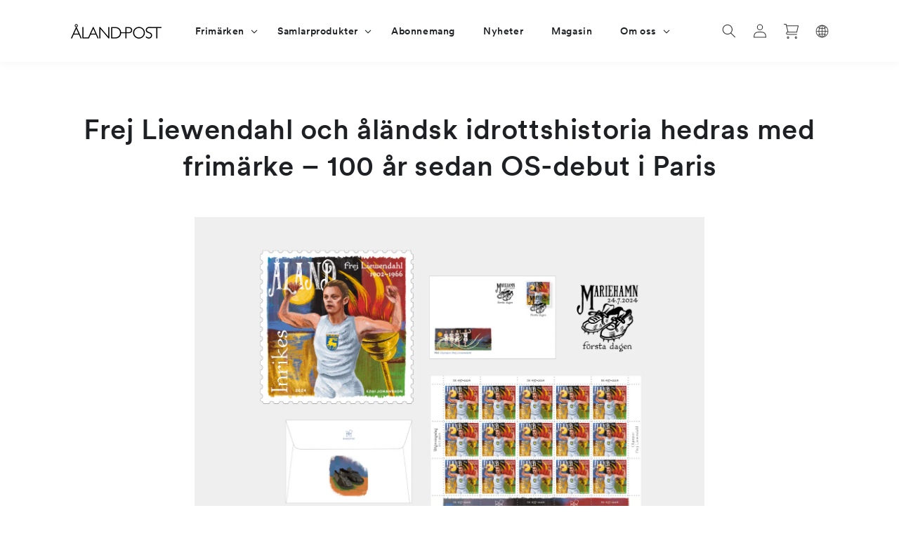

--- FILE ---
content_type: text/html; charset=utf-8
request_url: https://alandstamps.com/blogs/nyheter-och-artiklar/frej-liewendahl-och-alandsk-idrottshistoria-hedras-med-frimarke-100-ar-sedan-os-debut-i-paris
body_size: 52546
content:
<!doctype html>
<html class="no-js" lang="sv">
  <head>
	<script id="pandectes-rules">   /* PANDECTES-GDPR: DO NOT MODIFY AUTO GENERATED CODE OF THIS SCRIPT */      window.PandectesSettings = {"store":{"id":56547541053,"plan":"premium","theme":"2025 Tag","primaryLocale":"sv","adminMode":false,"headless":false,"storefrontRootDomain":"","checkoutRootDomain":"","storefrontAccessToken":""},"tsPublished":1749199727,"declaration":{"showPurpose":false,"showProvider":false,"showDateGenerated":false},"language":{"unpublished":[],"languageMode":"Single","fallbackLanguage":"sv","languageDetection":"browser","languagesSupported":[]},"texts":{"managed":{"headerText":{"sv":"Vi respekterar din integritet"},"consentText":{"sv":"Denna webbplats använder cookies för att säkerställa att du får den bästa upplevelsen."},"linkText":{"sv":"Läs mer"},"imprintText":{"sv":"Avtryck"},"googleLinkText":{"sv":"Googles sekretessvillkor"},"allowButtonText":{"sv":"Acceptera"},"denyButtonText":{"sv":"Neka"},"dismissButtonText":{"sv":"Ok"},"leaveSiteButtonText":{"sv":"Lämna denna webbplats"},"preferencesButtonText":{"sv":"Preferenser"},"cookiePolicyText":{"sv":"Cookiepolicy"},"preferencesPopupTitleText":{"sv":"Hantera samtyckeinställningar"},"preferencesPopupIntroText":{"sv":"Vi använder cookies för att optimera webbplatsens funktionalitet, analysera prestanda och ge dig personlig upplevelse. Vissa kakor är viktiga för att webbplatsen ska fungera och fungera korrekt. Dessa cookies kan inte inaktiveras. I det här fönstret kan du hantera dina preferenser för cookies."},"preferencesPopupSaveButtonText":{"sv":"Spara inställningar"},"preferencesPopupCloseButtonText":{"sv":"Stäng"},"preferencesPopupAcceptAllButtonText":{"sv":"Acceptera alla"},"preferencesPopupRejectAllButtonText":{"sv":"Avvisa alla"},"cookiesDetailsText":{"sv":"Information om cookies"},"preferencesPopupAlwaysAllowedText":{"sv":"Alltid tillåtna"},"accessSectionParagraphText":{"sv":"Du har rätt att när som helst få tillgång till dina uppgifter."},"accessSectionTitleText":{"sv":"Dataportabilitet"},"accessSectionAccountInfoActionText":{"sv":"Personlig information"},"accessSectionDownloadReportActionText":{"sv":"Ladda ner allt"},"accessSectionGDPRRequestsActionText":{"sv":"Begäran av registrerade"},"accessSectionOrdersRecordsActionText":{"sv":"Order"},"rectificationSectionParagraphText":{"sv":"Du har rätt att begära att dina uppgifter uppdateras när du tycker att det är lämpligt."},"rectificationSectionTitleText":{"sv":"Rättelse av data"},"rectificationCommentPlaceholder":{"sv":"Beskriv vad du vill uppdatera"},"rectificationCommentValidationError":{"sv":"Kommentar krävs"},"rectificationSectionEditAccountActionText":{"sv":"Begär en uppdatering"},"erasureSectionTitleText":{"sv":"Rätt att bli bortglömd"},"erasureSectionParagraphText":{"sv":"Du har rätt att be alla dina data raderas. Efter det kommer du inte längre att kunna komma åt ditt konto."},"erasureSectionRequestDeletionActionText":{"sv":"Begär radering av personuppgifter"},"consentDate":{"sv":"Samtyckesdatum"},"consentId":{"sv":"Samtyckes-ID"},"consentSectionChangeConsentActionText":{"sv":"Ändra samtyckesinställning"},"consentSectionConsentedText":{"sv":"Du har samtyckt till cookiespolicyn för denna webbplats den"},"consentSectionNoConsentText":{"sv":"Du har inte godkänt cookiepolicyn för denna webbplats."},"consentSectionTitleText":{"sv":"Ditt samtycke till cookies"},"consentStatus":{"sv":"samtycke"},"confirmationFailureMessage":{"sv":"Din begäran verifierades inte. Försök igen och kontakta butiksägaren för att få hjälp om problemet kvarstår"},"confirmationFailureTitle":{"sv":"Ett problem uppstod"},"confirmationSuccessMessage":{"sv":"Vi återkommer snart till dig angående din begäran."},"confirmationSuccessTitle":{"sv":"Din begäran har verifierats"},"guestsSupportEmailFailureMessage":{"sv":"Din begäran skickades inte. Försök igen och om problemet kvarstår, kontakta butiksägaren för hjälp."},"guestsSupportEmailFailureTitle":{"sv":"Ett problem uppstod"},"guestsSupportEmailPlaceholder":{"sv":"E-postadress"},"guestsSupportEmailSuccessMessage":{"sv":"Om du är registrerad som kund i den här butiken får du snart ett mejl med instruktioner om hur du går tillväga."},"guestsSupportEmailSuccessTitle":{"sv":"Tack för din förfrågan"},"guestsSupportEmailValidationError":{"sv":"E-post är inte giltig"},"guestsSupportInfoText":{"sv":"Logga in med ditt kundkonto för att fortsätta."},"submitButton":{"sv":"Skicka in"},"submittingButton":{"sv":"Skickar ..."},"cancelButton":{"sv":"Avbryt"},"declIntroText":{"sv":"Vi använder cookies för att optimera webbplatsens funktionalitet, analysera prestandan och ge dig en personlig upplevelse. Vissa cookies är nödvändiga för att webbplatsen ska fungera och fungera korrekt. Dessa cookies kan inte inaktiveras. I det här fönstret kan du hantera dina preferenser för cookies."},"declName":{"sv":"Namn"},"declPurpose":{"sv":"Syfte"},"declType":{"sv":"Typ"},"declRetention":{"sv":"Varaktighet"},"declProvider":{"sv":"Leverantör"},"declFirstParty":{"sv":"Förstapartskakor"},"declThirdParty":{"sv":"Tredje part"},"declSeconds":{"sv":"sekunder"},"declMinutes":{"sv":"minuter"},"declHours":{"sv":"timmar"},"declDays":{"sv":"dagar"},"declMonths":{"sv":"månader"},"declYears":{"sv":"år"},"declSession":{"sv":"Session"},"declDomain":{"sv":"Domän"},"declPath":{"sv":"Väg"}},"categories":{"strictlyNecessaryCookiesTitleText":{"sv":"Strikt nödvändiga kakor"},"strictlyNecessaryCookiesDescriptionText":{"sv":"Dessa cookies är viktiga för att du ska kunna flytta runt på webbplatsen och använda dess funktioner, till exempel att komma åt säkra områden på webbplatsen. Webbplatsen kan inte fungera korrekt utan dessa cookies."},"functionalityCookiesTitleText":{"sv":"Funktionella kakor"},"functionalityCookiesDescriptionText":{"sv":"Dessa cookies gör det möjligt för webbplatsen att tillhandahålla förbättrad funktionalitet och anpassning. De kan ställas in av oss eller av tredjepartsleverantörer vars tjänster vi har lagt till på våra sidor. Om du inte tillåter dessa kakor kanske vissa eller alla av dessa tjänster inte fungerar korrekt."},"performanceCookiesTitleText":{"sv":"Prestandakakor"},"performanceCookiesDescriptionText":{"sv":"Dessa cookies gör att vi kan övervaka och förbättra prestandan på vår webbplats. Till exempel tillåter de oss att räkna besök, identifiera trafikkällor och se vilka delar av webbplatsen som är mest populära."},"targetingCookiesTitleText":{"sv":"Inriktningskakor"},"targetingCookiesDescriptionText":{"sv":"Dessa cookies kan sättas via vår webbplats av våra reklampartners. De kan användas av dessa företag för att skapa en profil av dina intressen och visa relevanta annonser på andra webbplatser. De lagrar inte direkt personlig information, men är baserade på att identifiera din webbläsare och internetenhet på ett unikt sätt. Om du inte tillåter dessa cookies kommer du att uppleva mindre riktad reklam."},"unclassifiedCookiesTitleText":{"sv":"Oklassificerade cookies"},"unclassifiedCookiesDescriptionText":{"sv":"Oklassificerade cookies är cookies som vi håller på att klassificera tillsammans med leverantörerna av enskilda cookies."}},"auto":{}},"library":{"previewMode":false,"fadeInTimeout":0,"defaultBlocked":7,"showLink":true,"showImprintLink":false,"showGoogleLink":false,"enabled":true,"cookie":{"expiryDays":365,"secure":true},"dismissOnScroll":false,"dismissOnWindowClick":false,"dismissOnTimeout":false,"palette":{"popup":{"background":"#FFFFFF","backgroundForCalculations":{"a":1,"b":255,"g":255,"r":255},"text":"#000000"},"button":{"background":"transparent","backgroundForCalculations":{"a":1,"b":255,"g":255,"r":255},"text":"#000000","textForCalculation":{"a":1,"b":0,"g":0,"r":0},"border":"#000000"}},"content":{"href":"https://alandstamps.com/policies/privacy-policy","imprintHref":"/","close":"&#10005;","target":"_blank","logo":"<img class=\"cc-banner-logo\" style=\"max-height: 40px;\" src=\"https://cdn.shopify.com/s/files/1/0565/4754/1053/t/39/assets/pandectes-logo.png?v=1742541817\" alt=\"logo\" />"},"window":"<div role=\"dialog\" aria-live=\"polite\" aria-label=\"cookieconsent\" aria-describedby=\"cookieconsent:desc\" id=\"pandectes-banner\" class=\"cc-window-wrapper cc-bottom-right-wrapper\"><div class=\"pd-cookie-banner-window cc-window {{classes}}\"><!--googleoff: all-->{{children}}<!--googleon: all--></div></div>","compliance":{"custom":"<div class=\"cc-compliance cc-highlight\">{{preferences}}{{allow}}{{deny}}</div>"},"type":"custom","layouts":{"basic":"{{logo}}{{messagelink}}{{compliance}}{{close}}"},"position":"bottom-right","theme":"wired","revokable":false,"animateRevokable":false,"revokableReset":false,"revokableLogoUrl":"https://cdn.shopify.com/s/files/1/0565/4754/1053/t/39/assets/pandectes-reopen-logo.png?v=1742541817","revokablePlacement":"bottom-left","revokableMarginHorizontal":15,"revokableMarginVertical":15,"static":false,"autoAttach":true,"hasTransition":true,"blacklistPage":[""],"elements":{"close":"<button aria-label=\"close\" type=\"button\" tabindex=\"0\" class=\"cc-close\">{{close}}</button>","dismiss":"<button type=\"button\" tabindex=\"0\" class=\"cc-btn cc-btn-decision cc-dismiss\">{{dismiss}}</button>","allow":"<button type=\"button\" tabindex=\"0\" class=\"cc-btn cc-btn-decision cc-allow\">{{allow}}</button>","deny":"<button type=\"button\" tabindex=\"0\" class=\"cc-btn cc-btn-decision cc-deny\">{{deny}}</button>","preferences":"<button tabindex=\"0\" type=\"button\" class=\"cc-btn cc-settings\" onclick=\"Pandectes.fn.openPreferences()\">{{preferences}}</button>"}},"geolocation":{"brOnly":false,"caOnly":false,"euOnly":false,"canadaOnly":false},"dsr":{"guestsSupport":false,"accessSectionDownloadReportAuto":false},"banner":{"resetTs":1663587055,"extraCss":"        .cc-banner-logo {max-width: 24em!important;}    @media(min-width: 768px) {.cc-window.cc-floating{max-width: 24em!important;width: 24em!important;}}    .cc-message, .pd-cookie-banner-window .cc-header, .cc-logo {text-align: left}    .cc-window-wrapper{z-index: 2147483647;}    .cc-window{z-index: 2147483647;font-family: inherit;}    .pd-cookie-banner-window .cc-header{font-family: inherit;}    .pd-cp-ui{font-family: inherit; background-color: #FFFFFF;color:#000000;}    button.pd-cp-btn, a.pd-cp-btn{}    input + .pd-cp-preferences-slider{background-color: rgba(0, 0, 0, 0.3)}    .pd-cp-scrolling-section::-webkit-scrollbar{background-color: rgba(0, 0, 0, 0.3)}    input:checked + .pd-cp-preferences-slider{background-color: rgba(0, 0, 0, 1)}    .pd-cp-scrolling-section::-webkit-scrollbar-thumb {background-color: rgba(0, 0, 0, 1)}    .pd-cp-ui-close{color:#000000;}    .pd-cp-preferences-slider:before{background-color: #FFFFFF}    .pd-cp-title:before {border-color: #000000!important}    .pd-cp-preferences-slider{background-color:#000000}    .pd-cp-toggle{color:#000000!important}    @media(max-width:699px) {.pd-cp-ui-close-top svg {fill: #000000}}    .pd-cp-toggle:hover,.pd-cp-toggle:visited,.pd-cp-toggle:active{color:#000000!important}    .pd-cookie-banner-window {box-shadow: 0 0 18px rgb(0 0 0 / 20%);}  ","customJavascript":{},"showPoweredBy":false,"logoHeight":40,"hybridStrict":false,"cookiesBlockedByDefault":"7","isActive":true,"implicitSavePreferences":true,"cookieIcon":false,"blockBots":false,"showCookiesDetails":true,"hasTransition":true,"blockingPage":false,"showOnlyLandingPage":false,"leaveSiteUrl":"https://www.google.com","linkRespectStoreLang":false},"cookies":{"0":[{"name":"keep_alive","type":"http","domain":"aland-stamps.myshopify.com","path":"/","provider":"Shopify","firstParty":true,"retention":"14 day(s)","expires":14,"unit":"declDays","purpose":{"sv":"Används i samband med köparlokalisering."}},{"name":"secure_customer_sig","type":"http","domain":"aland-stamps.myshopify.com","path":"/","provider":"Shopify","firstParty":true,"retention":"1 year(s)","expires":1,"unit":"declYears","purpose":{"sv":"Används i samband med kundinloggning."}},{"name":"localization","type":"http","domain":"aland-stamps.myshopify.com","path":"/","provider":"Shopify","firstParty":true,"retention":"1 year(s)","expires":1,"unit":"declYears","purpose":{"sv":"Shopify butikslokalisering"}},{"name":"_secure_session_id","type":"http","domain":"aland-stamps.myshopify.com","path":"/","provider":"Shopify","firstParty":true,"retention":"24 hour(s)","expires":24,"unit":"declHours","purpose":{"sv":"Används i samband med navigering genom ett skyltfönster."}}],"1":[{"name":"_orig_referrer","type":"http","domain":".aland-stamps.myshopify.com","path":"/","provider":"Shopify","firstParty":true,"retention":"14 day(s)","expires":14,"unit":"declDays","purpose":{"sv":"Spårar målsidor."}},{"name":"_landing_page","type":"http","domain":".aland-stamps.myshopify.com","path":"/","provider":"Shopify","firstParty":true,"retention":"14 day(s)","expires":14,"unit":"declDays","purpose":{"sv":"Spårar målsidor."}},{"name":"_y","type":"http","domain":".aland-stamps.myshopify.com","path":"/","provider":"Shopify","firstParty":true,"retention":"1 year(s)","expires":1,"unit":"declYears","purpose":{"sv":"Shopify-analys."}},{"name":"_s","type":"http","domain":".aland-stamps.myshopify.com","path":"/","provider":"Shopify","firstParty":true,"retention":"30 minute(s)","expires":30,"unit":"declMinutes","purpose":{"sv":"Shopify-analys."}},{"name":"_shopify_y","type":"http","domain":".aland-stamps.myshopify.com","path":"/","provider":"Shopify","firstParty":true,"retention":"1 year(s)","expires":1,"unit":"declYears","purpose":{"sv":"Shopify-analys."}},{"name":"_shopify_s","type":"http","domain":".aland-stamps.myshopify.com","path":"/","provider":"Shopify","firstParty":true,"retention":"30 minute(s)","expires":30,"unit":"declMinutes","purpose":{"sv":"Shopify-analys."}}],"2":[],"4":[],"8":[]},"blocker":{"isActive":true,"googleConsentMode":{"id":"GTM-ND7B7H7","analyticsId":"","isActive":true,"adStorageCategory":4,"analyticsStorageCategory":2,"personalizationStorageCategory":1,"functionalityStorageCategory":1,"customEvent":true,"securityStorageCategory":0,"redactData":true,"urlPassthrough":false},"facebookPixel":{"id":"","isActive":false,"ldu":false},"microsoft":{},"rakuten":{"isActive":false,"cmp":false,"ccpa":false},"defaultBlocked":7,"patterns":{"whiteList":[],"blackList":{"1":[],"2":[],"4":[],"8":[]},"iframesWhiteList":[],"iframesBlackList":{"1":[],"2":[],"4":[],"8":[]},"beaconsWhiteList":[],"beaconsBlackList":{"1":[],"2":[],"4":[],"8":[]}}}}      !function(){"use strict";window.PandectesRules=window.PandectesRules||{},window.PandectesRules.manualBlacklist={1:[],2:[],4:[]},window.PandectesRules.blacklistedIFrames={1:[],2:[],4:[]},window.PandectesRules.blacklistedCss={1:[],2:[],4:[]},window.PandectesRules.blacklistedBeacons={1:[],2:[],4:[]};var e="javascript/blocked";function t(e){return new RegExp(e.replace(/[/\\.+?$()]/g,"\\$&").replace("*","(.*)"))}var n=function(e){var t=arguments.length>1&&void 0!==arguments[1]?arguments[1]:"log";new URLSearchParams(window.location.search).get("log")&&console[t]("PandectesRules: ".concat(e))};function a(e){var t=document.createElement("script");t.async=!0,t.src=e,document.head.appendChild(t)}function r(e,t){var n=Object.keys(e);if(Object.getOwnPropertySymbols){var a=Object.getOwnPropertySymbols(e);t&&(a=a.filter((function(t){return Object.getOwnPropertyDescriptor(e,t).enumerable}))),n.push.apply(n,a)}return n}function o(e){for(var t=1;t<arguments.length;t++){var n=null!=arguments[t]?arguments[t]:{};t%2?r(Object(n),!0).forEach((function(t){s(e,t,n[t])})):Object.getOwnPropertyDescriptors?Object.defineProperties(e,Object.getOwnPropertyDescriptors(n)):r(Object(n)).forEach((function(t){Object.defineProperty(e,t,Object.getOwnPropertyDescriptor(n,t))}))}return e}function i(e){var t=function(e,t){if("object"!=typeof e||!e)return e;var n=e[Symbol.toPrimitive];if(void 0!==n){var a=n.call(e,t||"default");if("object"!=typeof a)return a;throw new TypeError("@@toPrimitive must return a primitive value.")}return("string"===t?String:Number)(e)}(e,"string");return"symbol"==typeof t?t:t+""}function s(e,t,n){return(t=i(t))in e?Object.defineProperty(e,t,{value:n,enumerable:!0,configurable:!0,writable:!0}):e[t]=n,e}function c(e,t){return function(e){if(Array.isArray(e))return e}(e)||function(e,t){var n=null==e?null:"undefined"!=typeof Symbol&&e[Symbol.iterator]||e["@@iterator"];if(null!=n){var a,r,o,i,s=[],c=!0,l=!1;try{if(o=(n=n.call(e)).next,0===t){if(Object(n)!==n)return;c=!1}else for(;!(c=(a=o.call(n)).done)&&(s.push(a.value),s.length!==t);c=!0);}catch(e){l=!0,r=e}finally{try{if(!c&&null!=n.return&&(i=n.return(),Object(i)!==i))return}finally{if(l)throw r}}return s}}(e,t)||d(e,t)||function(){throw new TypeError("Invalid attempt to destructure non-iterable instance.\nIn order to be iterable, non-array objects must have a [Symbol.iterator]() method.")}()}function l(e){return function(e){if(Array.isArray(e))return u(e)}(e)||function(e){if("undefined"!=typeof Symbol&&null!=e[Symbol.iterator]||null!=e["@@iterator"])return Array.from(e)}(e)||d(e)||function(){throw new TypeError("Invalid attempt to spread non-iterable instance.\nIn order to be iterable, non-array objects must have a [Symbol.iterator]() method.")}()}function d(e,t){if(e){if("string"==typeof e)return u(e,t);var n=Object.prototype.toString.call(e).slice(8,-1);return"Object"===n&&e.constructor&&(n=e.constructor.name),"Map"===n||"Set"===n?Array.from(e):"Arguments"===n||/^(?:Ui|I)nt(?:8|16|32)(?:Clamped)?Array$/.test(n)?u(e,t):void 0}}function u(e,t){(null==t||t>e.length)&&(t=e.length);for(var n=0,a=new Array(t);n<t;n++)a[n]=e[n];return a}var f=window.PandectesRulesSettings||window.PandectesSettings,g=!(void 0===window.dataLayer||!Array.isArray(window.dataLayer)||!window.dataLayer.some((function(e){return"pandectes_full_scan"===e.event}))),p=function(){var e,t=arguments.length>0&&void 0!==arguments[0]?arguments[0]:"_pandectes_gdpr",n=("; "+document.cookie).split("; "+t+"=");if(n.length<2)e={};else{var a=n.pop().split(";");e=window.atob(a.shift())}var r=function(e){try{return JSON.parse(e)}catch(e){return!1}}(e);return!1!==r?r:e}(),y=f.banner.isActive,h=f.blocker,w=h.defaultBlocked,v=h.patterns,m=p&&null!==p.preferences&&void 0!==p.preferences?p.preferences:null,b=g?0:y?null===m?w:m:0,_={1:!(1&b),2:!(2&b),4:!(4&b)},k=v.blackList,S=v.whiteList,L=v.iframesBlackList,C=v.iframesWhiteList,A=v.beaconsBlackList,P=v.beaconsWhiteList,O={blackList:[],whiteList:[],iframesBlackList:{1:[],2:[],4:[],8:[]},iframesWhiteList:[],beaconsBlackList:{1:[],2:[],4:[],8:[]},beaconsWhiteList:[]};[1,2,4].map((function(e){var n;_[e]||((n=O.blackList).push.apply(n,l(k[e].length?k[e].map(t):[])),O.iframesBlackList[e]=L[e].length?L[e].map(t):[],O.beaconsBlackList[e]=A[e].length?A[e].map(t):[])})),O.whiteList=S.length?S.map(t):[],O.iframesWhiteList=C.length?C.map(t):[],O.beaconsWhiteList=P.length?P.map(t):[];var E={scripts:[],iframes:{1:[],2:[],4:[]},beacons:{1:[],2:[],4:[]},css:{1:[],2:[],4:[]}},I=function(t,n){return t&&(!n||n!==e)&&(!O.blackList||O.blackList.some((function(e){return e.test(t)})))&&(!O.whiteList||O.whiteList.every((function(e){return!e.test(t)})))},j=function(e,t){var n=O.iframesBlackList[t],a=O.iframesWhiteList;return e&&(!n||n.some((function(t){return t.test(e)})))&&(!a||a.every((function(t){return!t.test(e)})))},B=function(e,t){var n=O.beaconsBlackList[t],a=O.beaconsWhiteList;return e&&(!n||n.some((function(t){return t.test(e)})))&&(!a||a.every((function(t){return!t.test(e)})))},T=new MutationObserver((function(e){for(var t=0;t<e.length;t++)for(var n=e[t].addedNodes,a=0;a<n.length;a++){var r=n[a],o=r.dataset&&r.dataset.cookiecategory;if(1===r.nodeType&&"LINK"===r.tagName){var i=r.dataset&&r.dataset.href;if(i&&o)switch(o){case"functionality":case"C0001":E.css[1].push(i);break;case"performance":case"C0002":E.css[2].push(i);break;case"targeting":case"C0003":E.css[4].push(i)}}}})),R=new MutationObserver((function(t){for(var a=0;a<t.length;a++)for(var r=t[a].addedNodes,o=function(){var t=r[i],a=t.src||t.dataset&&t.dataset.src,o=t.dataset&&t.dataset.cookiecategory;if(1===t.nodeType&&"IFRAME"===t.tagName){if(a){var s=!1;j(a,1)||"functionality"===o||"C0001"===o?(s=!0,E.iframes[1].push(a)):j(a,2)||"performance"===o||"C0002"===o?(s=!0,E.iframes[2].push(a)):(j(a,4)||"targeting"===o||"C0003"===o)&&(s=!0,E.iframes[4].push(a)),s&&(t.removeAttribute("src"),t.setAttribute("data-src",a))}}else if(1===t.nodeType&&"IMG"===t.tagName){if(a){var c=!1;B(a,1)?(c=!0,E.beacons[1].push(a)):B(a,2)?(c=!0,E.beacons[2].push(a)):B(a,4)&&(c=!0,E.beacons[4].push(a)),c&&(t.removeAttribute("src"),t.setAttribute("data-src",a))}}else if(1===t.nodeType&&"SCRIPT"===t.tagName){var l=t.type,d=!1;if(I(a,l)?(n("rule blocked: ".concat(a)),d=!0):a&&o?n("manually blocked @ ".concat(o,": ").concat(a)):o&&n("manually blocked @ ".concat(o,": inline code")),d){E.scripts.push([t,l]),t.type=e;t.addEventListener("beforescriptexecute",(function n(a){t.getAttribute("type")===e&&a.preventDefault(),t.removeEventListener("beforescriptexecute",n)})),t.parentElement&&t.parentElement.removeChild(t)}}},i=0;i<r.length;i++)o()})),D=document.createElement,z={src:Object.getOwnPropertyDescriptor(HTMLScriptElement.prototype,"src"),type:Object.getOwnPropertyDescriptor(HTMLScriptElement.prototype,"type")};window.PandectesRules.unblockCss=function(e){var t=E.css[e]||[];t.length&&n("Unblocking CSS for ".concat(e)),t.forEach((function(e){var t=document.querySelector('link[data-href^="'.concat(e,'"]'));t.removeAttribute("data-href"),t.href=e})),E.css[e]=[]},window.PandectesRules.unblockIFrames=function(e){var t=E.iframes[e]||[];t.length&&n("Unblocking IFrames for ".concat(e)),O.iframesBlackList[e]=[],t.forEach((function(e){var t=document.querySelector('iframe[data-src^="'.concat(e,'"]'));t.removeAttribute("data-src"),t.src=e})),E.iframes[e]=[]},window.PandectesRules.unblockBeacons=function(e){var t=E.beacons[e]||[];t.length&&n("Unblocking Beacons for ".concat(e)),O.beaconsBlackList[e]=[],t.forEach((function(e){var t=document.querySelector('img[data-src^="'.concat(e,'"]'));t.removeAttribute("data-src"),t.src=e})),E.beacons[e]=[]},window.PandectesRules.unblockInlineScripts=function(e){var t=1===e?"functionality":2===e?"performance":"targeting",a=document.querySelectorAll('script[type="javascript/blocked"][data-cookiecategory="'.concat(t,'"]'));n("unblockInlineScripts: ".concat(a.length," in ").concat(t)),a.forEach((function(e){var t=document.createElement("script");t.type="text/javascript",e.hasAttribute("src")?t.src=e.getAttribute("src"):t.textContent=e.textContent,document.head.appendChild(t),e.parentNode.removeChild(e)}))},window.PandectesRules.unblockInlineCss=function(e){var t=1===e?"functionality":2===e?"performance":"targeting",a=document.querySelectorAll('link[data-cookiecategory="'.concat(t,'"]'));n("unblockInlineCss: ".concat(a.length," in ").concat(t)),a.forEach((function(e){e.href=e.getAttribute("data-href")}))},window.PandectesRules.unblock=function(e){e.length<1?(O.blackList=[],O.whiteList=[],O.iframesBlackList=[],O.iframesWhiteList=[]):(O.blackList&&(O.blackList=O.blackList.filter((function(t){return e.every((function(e){return"string"==typeof e?!t.test(e):e instanceof RegExp?t.toString()!==e.toString():void 0}))}))),O.whiteList&&(O.whiteList=[].concat(l(O.whiteList),l(e.map((function(e){if("string"==typeof e){var n=".*"+t(e)+".*";if(O.whiteList.every((function(e){return e.toString()!==n.toString()})))return new RegExp(n)}else if(e instanceof RegExp&&O.whiteList.every((function(t){return t.toString()!==e.toString()})))return e;return null})).filter(Boolean)))));var a=0;l(E.scripts).forEach((function(e,t){var n=c(e,2),r=n[0],o=n[1];if(function(e){var t=e.getAttribute("src");return O.blackList&&O.blackList.every((function(e){return!e.test(t)}))||O.whiteList&&O.whiteList.some((function(e){return e.test(t)}))}(r)){for(var i=document.createElement("script"),s=0;s<r.attributes.length;s++){var l=r.attributes[s];"src"!==l.name&&"type"!==l.name&&i.setAttribute(l.name,r.attributes[s].value)}i.setAttribute("src",r.src),i.setAttribute("type",o||"application/javascript"),document.head.appendChild(i),E.scripts.splice(t-a,1),a++}})),0==O.blackList.length&&0===O.iframesBlackList[1].length&&0===O.iframesBlackList[2].length&&0===O.iframesBlackList[4].length&&0===O.beaconsBlackList[1].length&&0===O.beaconsBlackList[2].length&&0===O.beaconsBlackList[4].length&&(n("Disconnecting observers"),R.disconnect(),T.disconnect())};var N=f.store,x=N.adminMode,M=N.headless,U=N.storefrontRootDomain,F=N.checkoutRootDomain,q=N.storefrontAccessToken,W=f.banner.isActive,H=f.blocker.defaultBlocked;function G(e){if(window.Shopify&&window.Shopify.customerPrivacy)e();else{var t=null;window.Shopify&&window.Shopify.loadFeatures&&window.Shopify.trackingConsent?e():t=setInterval((function(){window.Shopify&&window.Shopify.loadFeatures&&(clearInterval(t),window.Shopify.loadFeatures([{name:"consent-tracking-api",version:"0.1"}],(function(t){t?n("Shopify.customerPrivacy API - failed to load"):(n("shouldShowBanner() -> ".concat(window.Shopify.trackingConsent.shouldShowBanner()," | saleOfDataRegion() -> ").concat(window.Shopify.trackingConsent.saleOfDataRegion())),e())})))}),10)}}W&&G((function(){!function(){var e=window.Shopify.trackingConsent;if(!1!==e.shouldShowBanner()||null!==m||7!==H)try{var t=x&&!(window.Shopify&&window.Shopify.AdminBarInjector),a={preferences:!(1&b)||g||t,analytics:!(2&b)||g||t,marketing:!(4&b)||g||t};M&&(a.headlessStorefront=!0,a.storefrontRootDomain=null!=U&&U.length?U:window.location.hostname,a.checkoutRootDomain=null!=F&&F.length?F:"checkout.".concat(window.location.hostname),a.storefrontAccessToken=null!=q&&q.length?q:""),e.firstPartyMarketingAllowed()===a.marketing&&e.analyticsProcessingAllowed()===a.analytics&&e.preferencesProcessingAllowed()===a.preferences||e.setTrackingConsent(a,(function(e){e&&e.error?n("Shopify.customerPrivacy API - failed to setTrackingConsent"):n("setTrackingConsent(".concat(JSON.stringify(a),")"))}))}catch(e){n("Shopify.customerPrivacy API - exception")}}(),function(){if(M){var e=window.Shopify.trackingConsent,t=e.currentVisitorConsent();if(navigator.globalPrivacyControl&&""===t.sale_of_data){var a={sale_of_data:!1,headlessStorefront:!0};a.storefrontRootDomain=null!=U&&U.length?U:window.location.hostname,a.checkoutRootDomain=null!=F&&F.length?F:"checkout.".concat(window.location.hostname),a.storefrontAccessToken=null!=q&&q.length?q:"",e.setTrackingConsent(a,(function(e){e&&e.error?n("Shopify.customerPrivacy API - failed to setTrackingConsent({".concat(JSON.stringify(a),")")):n("setTrackingConsent(".concat(JSON.stringify(a),")"))}))}}}()}));var J=["AT","BE","BG","HR","CY","CZ","DK","EE","FI","FR","DE","GR","HU","IE","IT","LV","LT","LU","MT","NL","PL","PT","RO","SK","SI","ES","SE","GB","LI","NO","IS"],V="[Pandectes :: Google Consent Mode debug]:";function K(){var e=arguments.length<=0?void 0:arguments[0],t=arguments.length<=1?void 0:arguments[1],n=arguments.length<=2?void 0:arguments[2];if("consent"!==e)return"config"===e?"config":void 0;var a=n.ad_storage,r=n.ad_user_data,o=n.ad_personalization,i=n.functionality_storage,s=n.analytics_storage,c=n.personalization_storage,l={Command:e,Mode:t,ad_storage:a,ad_user_data:r,ad_personalization:o,functionality_storage:i,analytics_storage:s,personalization_storage:c,security_storage:n.security_storage};return console.table(l),"default"===t&&("denied"===a&&"denied"===r&&"denied"===o&&"denied"===i&&"denied"===s&&"denied"===c||console.warn("".concat(V,' all types in a "default" command should be set to "denied" except for security_storage that should be set to "granted"'))),t}var Z=!1,$=!1;function Y(e){e&&("default"===e?(Z=!0,$&&console.warn("".concat(V,' "default" command was sent but there was already an "update" command before it.'))):"update"===e?($=!0,Z||console.warn("".concat(V,' "update" command was sent but there was no "default" command before it.'))):"config"===e&&(Z||console.warn("".concat(V,' a tag read consent state before a "default" command was sent.'))))}var Q=f.banner,X=Q.isActive,ee=Q.hybridStrict,te=f.geolocation,ne=te.caOnly,ae=void 0!==ne&&ne,re=te.euOnly,oe=void 0!==re&&re,ie=te.brOnly,se=void 0!==ie&&ie,ce=te.jpOnly,le=void 0!==ce&&ce,de=te.thOnly,ue=void 0!==de&&de,fe=te.chOnly,ge=void 0!==fe&&fe,pe=te.zaOnly,ye=void 0!==pe&&pe,he=te.canadaOnly,we=void 0!==he&&he,ve=te.globalVisibility,me=void 0===ve||ve,be=f.blocker,_e=be.defaultBlocked,ke=void 0===_e?7:_e,Se=be.googleConsentMode,Le=Se.isActive,Ce=Se.customEvent,Ae=Se.id,Pe=void 0===Ae?"":Ae,Oe=Se.analyticsId,Ee=void 0===Oe?"":Oe,Ie=Se.adwordsId,je=void 0===Ie?"":Ie,Be=Se.redactData,Te=Se.urlPassthrough,Re=Se.adStorageCategory,De=Se.analyticsStorageCategory,ze=Se.functionalityStorageCategory,Ne=Se.personalizationStorageCategory,xe=Se.securityStorageCategory,Me=Se.dataLayerProperty,Ue=void 0===Me?"dataLayer":Me,Fe=Se.waitForUpdate,qe=void 0===Fe?0:Fe,We=Se.useNativeChannel,He=void 0!==We&&We,Ge=Se.debugMode,Je=void 0!==Ge&&Ge;function Ve(){window[Ue].push(arguments)}window[Ue]=window[Ue]||[];var Ke,Ze,$e={hasInitialized:!1,useNativeChannel:!1,ads_data_redaction:!1,url_passthrough:!1,data_layer_property:"dataLayer",storage:{ad_storage:"granted",ad_user_data:"granted",ad_personalization:"granted",analytics_storage:"granted",functionality_storage:"granted",personalization_storage:"granted",security_storage:"granted"}};if(X&&Le){Je&&(Ke=Ue||"dataLayer",window[Ke].forEach((function(e){Y(K.apply(void 0,l(e)))})),window[Ke].push=function(){for(var e=arguments.length,t=new Array(e),n=0;n<e;n++)t[n]=arguments[n];return Y(K.apply(void 0,l(t[0]))),Array.prototype.push.apply(this,t)});var Ye=ke&Re?"denied":"granted",Qe=ke&De?"denied":"granted",Xe=ke&ze?"denied":"granted",et=ke&Ne?"denied":"granted",tt=ke&xe?"denied":"granted";$e.hasInitialized=!0,$e.useNativeChannel=He,$e.url_passthrough=Te,$e.ads_data_redaction="denied"===Ye&&Be,$e.storage.ad_storage=Ye,$e.storage.ad_user_data=Ye,$e.storage.ad_personalization=Ye,$e.storage.analytics_storage=Qe,$e.storage.functionality_storage=Xe,$e.storage.personalization_storage=et,$e.storage.security_storage=tt,$e.data_layer_property=Ue||"dataLayer",Ve("set","developer_id.dMTZkMj",!0),$e.ads_data_redaction&&Ve("set","ads_data_redaction",$e.ads_data_redaction),$e.url_passthrough&&Ve("set","url_passthrough",$e.url_passthrough),function(){var e=b!==ke?{wait_for_update:qe||500}:qe?{wait_for_update:qe}:{};me&&!ee?Ve("consent","default",o(o({},$e.storage),e)):(Ve("consent","default",o(o(o({},$e.storage),e),{},{region:[].concat(l(oe||ee?J:[]),l(ae&&!ee?["US-CA","US-VA","US-CT","US-UT","US-CO"]:[]),l(se&&!ee?["BR"]:[]),l(le&&!ee?["JP"]:[]),l(we&&!ee?["CA"]:[]),l(ue&&!ee?["TH"]:[]),l(ge&&!ee?["CH"]:[]),l(ye&&!ee?["ZA"]:[]))})),Ve("consent","default",{ad_storage:"granted",ad_user_data:"granted",ad_personalization:"granted",analytics_storage:"granted",functionality_storage:"granted",personalization_storage:"granted",security_storage:"granted"}));if(null!==m){var t=b&Re?"denied":"granted",n=b&De?"denied":"granted",r=b&ze?"denied":"granted",i=b&Ne?"denied":"granted",s=b&xe?"denied":"granted";$e.storage.ad_storage=t,$e.storage.ad_user_data=t,$e.storage.ad_personalization=t,$e.storage.analytics_storage=n,$e.storage.functionality_storage=r,$e.storage.personalization_storage=i,$e.storage.security_storage=s,Ve("consent","update",$e.storage)}(Pe.length||Ee.length||je.length)&&(window[$e.data_layer_property].push({"pandectes.start":(new Date).getTime(),event:"pandectes-rules.min.js"}),(Ee.length||je.length)&&Ve("js",new Date));var c="https://www.googletagmanager.com";if(Pe.length){var d=Pe.split(",");window[$e.data_layer_property].push({"gtm.start":(new Date).getTime(),event:"gtm.js"});for(var u=0;u<d.length;u++){var f="dataLayer"!==$e.data_layer_property?"&l=".concat($e.data_layer_property):"";a("".concat(c,"/gtm.js?id=").concat(d[u].trim()).concat(f))}}if(Ee.length)for(var g=Ee.split(","),p=0;p<g.length;p++){var y=g[p].trim();y.length&&(a("".concat(c,"/gtag/js?id=").concat(y)),Ve("config",y,{send_page_view:!1}))}if(je.length)for(var h=je.split(","),w=0;w<h.length;w++){var v=h[w].trim();v.length&&(a("".concat(c,"/gtag/js?id=").concat(v)),Ve("config",v,{allow_enhanced_conversions:!0}))}}()}X&&Ce&&(Ze=b,G((function(){var e=Ze;if(null==m&&ee){var t=window.Shopify.customerPrivacy.getRegion();if(t){var n=t.substr(0,2);e=J.includes(n)?7:0}}var a={event:"Pandectes_Consent_Update",pandectes_status:7===e?"deny":0===e?"allow":"mixed",pandectes_categories:{C0000:"allow",C0001:1&e?"deny":"allow",C0002:2&e?"deny":"allow",C0003:4&e?"deny":"allow"}};window[Ue].push(a),null!==m&&function(e){if(window.Shopify&&window.Shopify.analytics)e();else{var t=null;window.Shopify&&window.Shopify.analytics?e():t=setInterval((function(){window.Shopify&&window.Shopify.analytics&&(clearInterval(t),e())}),10)}}((function(){window.Shopify.analytics.publish("Pandectes_Consent_Update",a)}))})));var nt=f.blocker,at=nt.klaviyoIsActive,rt=nt.googleConsentMode.adStorageCategory;at&&window.addEventListener("PandectesEvent_OnConsent",(function(e){var t=e.detail.preferences;if(null!=t){var n=t&rt?"denied":"granted";void 0!==window.klaviyo&&window.klaviyo.isIdentified()&&window.klaviyo.push(["identify",{ad_personalization:n,ad_user_data:n}])}})),f.banner.revokableTrigger&&(window.onload=function(){document.querySelectorAll('[href*="#reopenBanner"]').forEach((function(e){e.onclick=function(e){e.preventDefault(),window.Pandectes.fn.revokeConsent()}}))});var ot=f.banner.isActive,it=f.blocker,st=it.defaultBlocked,ct=void 0===st?7:st,lt=it.microsoft,dt=lt.isActive,ut=lt.uetTags,ft=lt.dataLayerProperty,gt=void 0===ft?"uetq":ft,pt={hasInitialized:!1,data_layer_property:"uetq",storage:{ad_storage:"granted"}};if(ot&&dt){if(function(e,t,n){var a=new Date;a.setTime(a.getTime()+24*n*60*60*1e3);var r="expires="+a.toUTCString();document.cookie="".concat(e,"=").concat(t,"; ").concat(r,"; path=/; secure; samesite=strict")}("_uetmsdns","0",365),ut.length)for(var yt=ut.split(","),ht=0;ht<yt.length;ht++)yt[ht].trim().length&&mt(yt[ht]);var wt=4&ct?"denied":"granted";if(pt.hasInitialized=!0,pt.storage.ad_storage=wt,window[gt]=window[gt]||[],window[gt].push("consent","default",pt.storage),null!==m){var vt=4&b?"denied":"granted";pt.storage.ad_storage=vt,window[gt].push("consent","update",pt.storage)}}function mt(e){var t=document.createElement("script");t.type="text/javascript",t.src="//bat.bing.com/bat.js",t.onload=function(){var t={ti:e,cookieFlags:"SameSite=None;Secure"};t.q=window[gt],window[gt]=new UET(t),window[gt].push("pageLoad")},document.head.appendChild(t)}window.PandectesRules.gcm=$e;var bt=f.banner.isActive,_t=f.blocker.isActive;n("Prefs: ".concat(b," | Banner: ").concat(bt?"on":"off"," | Blocker: ").concat(_t?"on":"off"));var kt=null===m&&/\/checkouts\//.test(window.location.pathname);0!==b&&!1===g&&_t&&!kt&&(n("Blocker will execute"),document.createElement=function(){for(var t=arguments.length,n=new Array(t),a=0;a<t;a++)n[a]=arguments[a];if("script"!==n[0].toLowerCase())return D.bind?D.bind(document).apply(void 0,n):D;var r=D.bind(document).apply(void 0,n);try{Object.defineProperties(r,{src:o(o({},z.src),{},{set:function(t){I(t,r.type)&&z.type.set.call(this,e),z.src.set.call(this,t)}}),type:o(o({},z.type),{},{get:function(){var t=z.type.get.call(this);return t===e||I(this.src,t)?null:t},set:function(t){var n=I(r.src,r.type)?e:t;z.type.set.call(this,n)}})}),r.setAttribute=function(t,n){if("type"===t){var a=I(r.src,r.type)?e:n;z.type.set.call(r,a)}else"src"===t?(I(n,r.type)&&z.type.set.call(r,e),z.src.set.call(r,n)):HTMLScriptElement.prototype.setAttribute.call(r,t,n)}}catch(e){console.warn("Yett: unable to prevent script execution for script src ",r.src,".\n",'A likely cause would be because you are using a third-party browser extension that monkey patches the "document.createElement" function.')}return r},R.observe(document.documentElement,{childList:!0,subtree:!0}),T.observe(document.documentElement,{childList:!0,subtree:!0}))}();
</script>
	
	
	
	
	
	
	
	
	
    <meta charset="utf-8">
    <meta http-equiv="X-UA-Compatible" content="IE=edge">
    <meta name="viewport" content="width=device-width,initial-scale=1">
    <meta name="theme-color" content="">
    <link rel="canonical" href="https://alandstamps.com/blogs/nyheter-och-artiklar/frej-liewendahl-och-alandsk-idrottshistoria-hedras-med-frimarke-100-ar-sedan-os-debut-i-paris">
    <link rel="preconnect" href="https://cdn.shopify.com" crossorigin><link rel="icon" type="image/png" href="//alandstamps.com/cdn/shop/files/ipad-retina-152x152.png?crop=center&height=32&v=1650370793&width=32"><title>
      Frej Liewendahl och åländsk idrottshistoria hedras med frimärke – 100 
 &ndash; Åland Stamps</title>

    
      <meta name="description" content="Den 24 juli ger Åland Post ut ett frimärke för att fira en av Ålands första stora idrottsstjärnor, löparen Frej Liewendahl. Utgivningen sammanfaller med sommar-OS i Paris, exakt 100 år efter Frejs olympiska debut vid OS i Paris 1924. ”På Åland finns ett stort idrottsengagemang. Med detta frimärke vill vi inte bara hedr">
    

    

<meta property="og:site_name" content="Åland Stamps">
<meta property="og:url" content="https://alandstamps.com/blogs/nyheter-och-artiklar/frej-liewendahl-och-alandsk-idrottshistoria-hedras-med-frimarke-100-ar-sedan-os-debut-i-paris">
<meta property="og:title" content="Frej Liewendahl och åländsk idrottshistoria hedras med frimärke – 100 ">
<meta property="og:type" content="article">
<meta property="og:description" content="Den 24 juli ger Åland Post ut ett frimärke för att fira en av Ålands första stora idrottsstjärnor, löparen Frej Liewendahl. Utgivningen sammanfaller med sommar-OS i Paris, exakt 100 år efter Frejs olympiska debut vid OS i Paris 1924. ”På Åland finns ett stort idrottsengagemang. Med detta frimärke vill vi inte bara hedr"><meta property="og:image" content="http://alandstamps.com/cdn/shop/articles/Nyhetsbild-Frej.png?v=1717587946">
  <meta property="og:image:secure_url" content="https://alandstamps.com/cdn/shop/articles/Nyhetsbild-Frej.png?v=1717587946">
  <meta property="og:image:width" content="2001">
  <meta property="og:image:height" content="1300"><meta name="twitter:card" content="summary_large_image">
<meta name="twitter:title" content="Frej Liewendahl och åländsk idrottshistoria hedras med frimärke – 100 ">
<meta name="twitter:description" content="Den 24 juli ger Åland Post ut ett frimärke för att fira en av Ålands första stora idrottsstjärnor, löparen Frej Liewendahl. Utgivningen sammanfaller med sommar-OS i Paris, exakt 100 år efter Frejs olympiska debut vid OS i Paris 1924. ”På Åland finns ett stort idrottsengagemang. Med detta frimärke vill vi inte bara hedr">

<script src="//alandstamps.com/cdn/shop/t/49/assets/global.js?v=139157852716414375561767772044" defer="defer"></script>
    
    <script>window.performance && window.performance.mark && window.performance.mark('shopify.content_for_header.start');</script><meta id="shopify-digital-wallet" name="shopify-digital-wallet" content="/56547541053/digital_wallets/dialog">
<link rel="alternate" type="application/atom+xml" title="Feed" href="/blogs/nyheter-och-artiklar.atom" />
<link rel="alternate" hreflang="x-default" href="https://alandstamps.com/blogs/nyheter-och-artiklar/frej-liewendahl-och-alandsk-idrottshistoria-hedras-med-frimarke-100-ar-sedan-os-debut-i-paris">
<link rel="alternate" hreflang="sv" href="https://alandstamps.com/blogs/nyheter-och-artiklar/frej-liewendahl-och-alandsk-idrottshistoria-hedras-med-frimarke-100-ar-sedan-os-debut-i-paris">
<link rel="alternate" hreflang="en" href="https://alandstamps.com/en/blogs/nyheter-och-artiklar/frej-liewendahl-och-alandsk-idrottshistoria-hedras-med-frimarke-100-ar-sedan-os-debut-i-paris">
<link rel="alternate" hreflang="de" href="https://alandstamps.com/de/blogs/nyheter-och-artiklar/frej-liewendahl-och-alandsk-idrottshistoria-hedras-med-frimarke-100-ar-sedan-os-debut-i-paris">
<link rel="alternate" hreflang="fi" href="https://alandstamps.com/fi/blogs/nyheter-och-artiklar/frej-liewendahl-och-alandsk-idrottshistoria-hedras-med-frimarke-100-ar-sedan-os-debut-i-paris">
<link rel="alternate" hreflang="sv-AX" href="https://alandstamps.com/sv-ax/blogs/nyheter-och-artiklar/frej-liewendahl-och-alandsk-idrottshistoria-hedras-med-frimarke-100-ar-sedan-os-debut-i-paris">
<script async="async" src="/checkouts/internal/preloads.js?locale=sv-FI"></script>
<script id="shopify-features" type="application/json">{"accessToken":"b61a3efd41d4f07ed114abedec60856a","betas":["rich-media-storefront-analytics"],"domain":"alandstamps.com","predictiveSearch":true,"shopId":56547541053,"locale":"sv"}</script>
<script>var Shopify = Shopify || {};
Shopify.shop = "aland-stamps.myshopify.com";
Shopify.locale = "sv";
Shopify.currency = {"active":"EUR","rate":"1.0"};
Shopify.country = "FI";
Shopify.theme = {"name":"januari 2026","id":189785211255,"schema_name":"Ålands post","schema_version":"1.0.0","theme_store_id":887,"role":"main"};
Shopify.theme.handle = "null";
Shopify.theme.style = {"id":null,"handle":null};
Shopify.cdnHost = "alandstamps.com/cdn";
Shopify.routes = Shopify.routes || {};
Shopify.routes.root = "/";</script>
<script type="module">!function(o){(o.Shopify=o.Shopify||{}).modules=!0}(window);</script>
<script>!function(o){function n(){var o=[];function n(){o.push(Array.prototype.slice.apply(arguments))}return n.q=o,n}var t=o.Shopify=o.Shopify||{};t.loadFeatures=n(),t.autoloadFeatures=n()}(window);</script>
<script id="shop-js-analytics" type="application/json">{"pageType":"article"}</script>
<script defer="defer" async type="module" src="//alandstamps.com/cdn/shopifycloud/shop-js/modules/v2/client.init-shop-cart-sync_CXYyZ4fL.sv.esm.js"></script>
<script defer="defer" async type="module" src="//alandstamps.com/cdn/shopifycloud/shop-js/modules/v2/chunk.common_g4tyYgt9.esm.js"></script>
<script defer="defer" async type="module" src="//alandstamps.com/cdn/shopifycloud/shop-js/modules/v2/chunk.modal_Cvo1pF9R.esm.js"></script>
<script type="module">
  await import("//alandstamps.com/cdn/shopifycloud/shop-js/modules/v2/client.init-shop-cart-sync_CXYyZ4fL.sv.esm.js");
await import("//alandstamps.com/cdn/shopifycloud/shop-js/modules/v2/chunk.common_g4tyYgt9.esm.js");
await import("//alandstamps.com/cdn/shopifycloud/shop-js/modules/v2/chunk.modal_Cvo1pF9R.esm.js");

  window.Shopify.SignInWithShop?.initShopCartSync?.({"fedCMEnabled":true,"windoidEnabled":true});

</script>
<script id="__st">var __st={"a":56547541053,"offset":7200,"reqid":"18765612-fa54-4c02-8ff1-2f8dd0fc6f0a-1769639569","pageurl":"alandstamps.com\/blogs\/nyheter-och-artiklar\/frej-liewendahl-och-alandsk-idrottshistoria-hedras-med-frimarke-100-ar-sedan-os-debut-i-paris","s":"articles-559432859709","u":"130bc5b21ee4","p":"article","rtyp":"article","rid":559432859709};</script>
<script>window.ShopifyPaypalV4VisibilityTracking = true;</script>
<script id="captcha-bootstrap">!function(){'use strict';const t='contact',e='account',n='new_comment',o=[[t,t],['blogs',n],['comments',n],[t,'customer']],c=[[e,'customer_login'],[e,'guest_login'],[e,'recover_customer_password'],[e,'create_customer']],r=t=>t.map((([t,e])=>`form[action*='/${t}']:not([data-nocaptcha='true']) input[name='form_type'][value='${e}']`)).join(','),a=t=>()=>t?[...document.querySelectorAll(t)].map((t=>t.form)):[];function s(){const t=[...o],e=r(t);return a(e)}const i='password',u='form_key',d=['recaptcha-v3-token','g-recaptcha-response','h-captcha-response',i],f=()=>{try{return window.sessionStorage}catch{return}},m='__shopify_v',_=t=>t.elements[u];function p(t,e,n=!1){try{const o=window.sessionStorage,c=JSON.parse(o.getItem(e)),{data:r}=function(t){const{data:e,action:n}=t;return t[m]||n?{data:e,action:n}:{data:t,action:n}}(c);for(const[e,n]of Object.entries(r))t.elements[e]&&(t.elements[e].value=n);n&&o.removeItem(e)}catch(o){console.error('form repopulation failed',{error:o})}}const l='form_type',E='cptcha';function T(t){t.dataset[E]=!0}const w=window,h=w.document,L='Shopify',v='ce_forms',y='captcha';let A=!1;((t,e)=>{const n=(g='f06e6c50-85a8-45c8-87d0-21a2b65856fe',I='https://cdn.shopify.com/shopifycloud/storefront-forms-hcaptcha/ce_storefront_forms_captcha_hcaptcha.v1.5.2.iife.js',D={infoText:'Skyddas av hCaptcha',privacyText:'Integritet',termsText:'Villkor'},(t,e,n)=>{const o=w[L][v],c=o.bindForm;if(c)return c(t,g,e,D).then(n);var r;o.q.push([[t,g,e,D],n]),r=I,A||(h.body.append(Object.assign(h.createElement('script'),{id:'captcha-provider',async:!0,src:r})),A=!0)});var g,I,D;w[L]=w[L]||{},w[L][v]=w[L][v]||{},w[L][v].q=[],w[L][y]=w[L][y]||{},w[L][y].protect=function(t,e){n(t,void 0,e),T(t)},Object.freeze(w[L][y]),function(t,e,n,w,h,L){const[v,y,A,g]=function(t,e,n){const i=e?o:[],u=t?c:[],d=[...i,...u],f=r(d),m=r(i),_=r(d.filter((([t,e])=>n.includes(e))));return[a(f),a(m),a(_),s()]}(w,h,L),I=t=>{const e=t.target;return e instanceof HTMLFormElement?e:e&&e.form},D=t=>v().includes(t);t.addEventListener('submit',(t=>{const e=I(t);if(!e)return;const n=D(e)&&!e.dataset.hcaptchaBound&&!e.dataset.recaptchaBound,o=_(e),c=g().includes(e)&&(!o||!o.value);(n||c)&&t.preventDefault(),c&&!n&&(function(t){try{if(!f())return;!function(t){const e=f();if(!e)return;const n=_(t);if(!n)return;const o=n.value;o&&e.removeItem(o)}(t);const e=Array.from(Array(32),(()=>Math.random().toString(36)[2])).join('');!function(t,e){_(t)||t.append(Object.assign(document.createElement('input'),{type:'hidden',name:u})),t.elements[u].value=e}(t,e),function(t,e){const n=f();if(!n)return;const o=[...t.querySelectorAll(`input[type='${i}']`)].map((({name:t})=>t)),c=[...d,...o],r={};for(const[a,s]of new FormData(t).entries())c.includes(a)||(r[a]=s);n.setItem(e,JSON.stringify({[m]:1,action:t.action,data:r}))}(t,e)}catch(e){console.error('failed to persist form',e)}}(e),e.submit())}));const S=(t,e)=>{t&&!t.dataset[E]&&(n(t,e.some((e=>e===t))),T(t))};for(const o of['focusin','change'])t.addEventListener(o,(t=>{const e=I(t);D(e)&&S(e,y())}));const B=e.get('form_key'),M=e.get(l),P=B&&M;t.addEventListener('DOMContentLoaded',(()=>{const t=y();if(P)for(const e of t)e.elements[l].value===M&&p(e,B);[...new Set([...A(),...v().filter((t=>'true'===t.dataset.shopifyCaptcha))])].forEach((e=>S(e,t)))}))}(h,new URLSearchParams(w.location.search),n,t,e,['guest_login'])})(!0,!0)}();</script>
<script integrity="sha256-4kQ18oKyAcykRKYeNunJcIwy7WH5gtpwJnB7kiuLZ1E=" data-source-attribution="shopify.loadfeatures" defer="defer" src="//alandstamps.com/cdn/shopifycloud/storefront/assets/storefront/load_feature-a0a9edcb.js" crossorigin="anonymous"></script>
<script data-source-attribution="shopify.dynamic_checkout.dynamic.init">var Shopify=Shopify||{};Shopify.PaymentButton=Shopify.PaymentButton||{isStorefrontPortableWallets:!0,init:function(){window.Shopify.PaymentButton.init=function(){};var t=document.createElement("script");t.src="https://alandstamps.com/cdn/shopifycloud/portable-wallets/latest/portable-wallets.sv.js",t.type="module",document.head.appendChild(t)}};
</script>
<script data-source-attribution="shopify.dynamic_checkout.buyer_consent">
  function portableWalletsHideBuyerConsent(e){var t=document.getElementById("shopify-buyer-consent"),n=document.getElementById("shopify-subscription-policy-button");t&&n&&(t.classList.add("hidden"),t.setAttribute("aria-hidden","true"),n.removeEventListener("click",e))}function portableWalletsShowBuyerConsent(e){var t=document.getElementById("shopify-buyer-consent"),n=document.getElementById("shopify-subscription-policy-button");t&&n&&(t.classList.remove("hidden"),t.removeAttribute("aria-hidden"),n.addEventListener("click",e))}window.Shopify?.PaymentButton&&(window.Shopify.PaymentButton.hideBuyerConsent=portableWalletsHideBuyerConsent,window.Shopify.PaymentButton.showBuyerConsent=portableWalletsShowBuyerConsent);
</script>
<script data-source-attribution="shopify.dynamic_checkout.cart.bootstrap">document.addEventListener("DOMContentLoaded",(function(){function t(){return document.querySelector("shopify-accelerated-checkout-cart, shopify-accelerated-checkout")}if(t())Shopify.PaymentButton.init();else{new MutationObserver((function(e,n){t()&&(Shopify.PaymentButton.init(),n.disconnect())})).observe(document.body,{childList:!0,subtree:!0})}}));
</script>
<script id="sections-script" data-sections="header" defer="defer" src="//alandstamps.com/cdn/shop/t/49/compiled_assets/scripts.js?v=4897"></script>
<script>window.performance && window.performance.mark && window.performance.mark('shopify.content_for_header.end');</script>

    <link rel="preload" as="font" href="//alandstamps.com/cdn/shop/files/CircularXXWeb-Medium.woff2?v=8704147033847727672" type="font/woff2" crossorigin>
    <link rel="preload" as="font" href="//alandstamps.com/cdn/shop/files/CircularXXWeb-Book.woff2?v=13644823827229453539" type="font/woff2" crossorigin>

    <style data-shopify>

      @font-face {
        font-family: "CircularXXWeb";
        src: url(//alandstamps.com/cdn/shop/files/CircularXXWeb-Medium.woff2?v=8704147033847727672) format("woff2"),
             url(//alandstamps.com/cdn/shop/files/CircularXXWeb-Medium.woff?v=12896671789576596663) format("woff");
        font-weight: 500;
      }

      @font-face {
        font-family: "CircularXXWeb";
        src: url(//alandstamps.com/cdn/shop/files/CircularXXWeb-Book.woff2?v=13644823827229453539) format("woff2"),
             url(//alandstamps.com/cdn/shop/files/CircularXXWeb-Book.woff?v=4478750668318788804) format("woff");
        font-weight: 400;
      }
      
      :root {
        --font-body-family: "CircularXXWeb", ui-sans-serif, system-ui, -apple-system, BlinkMacSystemFont, "Segoe UI", Roboto, "Helvetica Neue", Arial, "Noto Sans", sans-serif, "Apple Color Emoji", "Segoe UI Emoji", "Segoe UI Symbol", "Noto Color Emoji";
        --font-body-style: normal;
        --font-body-weight: 400;
        --font-body-weight-bold: 500;

        --font-heading-family: var(--font-body-family);
        --font-heading-style: normal;
        --font-heading-weight: 500;

        --font-body-scale: 1;
        --font-heading-scale: 1;

        --color-dark: 31, 77, 93;
        --color-mint: 191, 238, 244;
        --color-light-blue: 228, 241, 245;
        --color-beige: 244, 243, 241;
        --color-gray: 245, 246, 246;
        --color-gray-dark: 30, 32, 36;
        --color-gray-light: 119, 119, 119;
        --color-gray-medium: 54, 54, 54;
        --color-red: 239, 97, 97;

        --color-base-text: var(--color-gray-medium);
        --color-shadow: 0,0,0;

        --page-width: 1600px;
        --page-width-margin: 2rem;

        --media-padding: 20px;
        --media-border-opacity: 0.05;
        --media-border-width: 1px;
        --media-radius: 0px;
        --media-shadow-opacity: 0.0;
        --media-shadow-horizontal-offset: 0px;
        --media-shadow-vertical-offset: 4px;
        --media-shadow-blur-radius: 5px;

        --card-image-padding: 0rem;
        --card-corner-radius: 0.0rem;
        --card-text-alignment: "left";
        --card-border-width: 0.0rem;
        --card-border-opacity: 0.1;
        --card-shadow-opacity: 0.0;
        --card-shadow-horizontal-offset: 0px;
        --card-shadow-vertical-offset: 4px;
        --card-shadow-blur-radius: 5px;

        --badge-corner-radius: 4rem;

        --popup-border-width: 1px;
        --popup-border-opacity: 0.1;
        --popup-corner-radius: 8px;
        --popup-shadow-opacity: 0.0;
        --popup-shadow-horizontal-offset: 0px;
        --popup-shadow-vertical-offset: 4px;
        --popup-shadow-blur-radius: 5px;

        --drawer-border-width: 1px;
        --drawer-border-opacity: 0.1;
        --drawer-shadow-opacity: 0.0;
        --drawer-shadow-horizontal-offset: 0px;
        --drawer-shadow-vertical-offset: 4px;
        --drawer-shadow-blur-radius: 5px;

        --spacing-sections-desktop: 0px;
        --spacing-sections-mobile: 0px;

        --grid-desktop-vertical-spacing: 66px;
        --grid-desktop-horizontal-spacing: 20px;
        --grid-mobile-vertical-spacing: 10px;
        --grid-mobile-horizontal-spacing: 10px;

        --text-boxes-border-opacity: 0.1;
        --text-boxes-border-width: 0px;
        --text-boxes-radius: 0px;
        --text-boxes-shadow-opacity: 0.0;
        --text-boxes-shadow-horizontal-offset: 0px;
        --text-boxes-shadow-vertical-offset: 4px;
        --text-boxes-shadow-blur-radius: 5px;

        --buttons-radius: 8px;
        --buttons-radius-outset: 1px;
        --buttons-border-width: 1px;
        --buttons-border-opacity: 1.0;
        --buttons-shadow-opacity: 0.0;
        --buttons-shadow-horizontal-offset: 0px;
        --buttons-shadow-vertical-offset: 4px;
        --buttons-shadow-blur-radius: 5px;
        --buttons-border-offset: 0.3px;

        --inputs-radius: 8px;
        --inputs-border-width: 1px;
        --inputs-border-opacity: 0.01;
        --inputs-shadow-opacity: 0.0;
        --inputs-shadow-horizontal-offset: 0px;
        --inputs-margin-offset: 4px;
        --inputs-shadow-vertical-offset: 4px;
        --inputs-shadow-blur-radius: 5px;
        --inputs-radius-outset: 9px;

        --variant-pills-radius: 4px;
        --variant-pills-border-width: 1px;
        --variant-pills-border-opacity: 0.55;
        --variant-pills-shadow-opacity: 0.0;
        --variant-pills-shadow-horizontal-offset: 0px;
        --variant-pills-shadow-vertical-offset: 4px;
        --variant-pills-shadow-blur-radius: 5px;
      }

      *,
      *::before,
      *::after {
        box-sizing: inherit;
      }

      html {
        box-sizing: border-box;
        font-size: calc(var(--font-body-scale) * 62.5%);
        height: 100%;
      }

      body {
        display: grid;
        grid-template-rows: auto auto 1fr auto;
        grid-template-columns: 100%;
        min-height: 100%;
        margin: 0;
        font-size: 1.5rem;
        letter-spacing: 0.06rem;
        line-height: calc(1 + 0.8 / var(--font-body-scale));
        font-family: var(--font-body-family);
        font-style: var(--font-body-style);
        font-weight: var(--font-body-weight);
      }

      @media screen and (min-width: 750px) {
        body {
          font-size: 1.6rem;
        }
      }
    </style>

    <link href="//alandstamps.com/cdn/shop/t/49/assets/base.css?v=28682630364513462151767771998" rel="stylesheet" type="text/css" media="all" />

    <link href="//alandstamps.com/cdn/shop/t/49/assets/product-colors.css?v=183132975116316171621767772056" rel="stylesheet" type="text/css" media="all" />
<link rel="stylesheet" href="//alandstamps.com/cdn/shop/t/49/assets/component-predictive-search.css?v=29014349332970634061767772027" media="print" onload="this.media='all'"><script>document.documentElement.className = document.documentElement.className.replace('no-js', 'js');
    if (Shopify.designMode) {
      document.documentElement.classList.add('shopify-design-mode');
    }
    </script>

<!-- giosg tag -->
<script>
(function(w, t, f) {
  var s='script',o='_giosg',h='https://service.giosg.com',e,n;e=t.createElement(s);e.async=1;e.src=h+'/live2/'+f;
  w[o]=w[o]||function(){(w[o]._e=w[o]._e||[]).push(arguments)};w[o]._c=f;w[o]._h=h;n=t.getElementsByTagName(s)[0];n.parentNode.insertBefore(e,n);
})(window,document,"38f270a0-6810-11e5-a5bc-00163eb8c945");
</script>
<!-- giosg tag -->
    
    

<script type="text/javascript">
window.dataLayer = window.dataLayer || [];

window.appStart = function(){
  window.productPageHandle = function(){

    var productName = "";
    var productId = "";
    var productPrice = "";
    var productBrand = "";
    var productCollection = "";
    var productType = "";
    var productSku = "";
    var productVariantId = "";
    var productVariantTitle = "";

    window.dataLayer.push({
      event: "analyzify_productDetail",
      productId: productId,
      productName: productName,
      productPrice: productPrice,
      productBrand: productBrand,
      productCategory: productCollection,
      productType: productType,
      productSku: productSku,
      productVariantId: productVariantId,
      productVariantTitle: productVariantTitle,
      currency: "EUR",
    });
  };

  window.allPageHandle = function(){
    window.dataLayer.push({
      event: "ga4kit_info",
      contentGroup: "article",
      
        userType: "visitor",
      
    });
  };
  allPageHandle();
      
  

}
appStart();
</script>

<!-- Google tag (gtag.js) -->
<script async src="https://www.googletagmanager.com/gtag/js?id=AW-388178991"></script>
<script>
  window.dataLayer = window.dataLayer || [];
  function gtag(){dataLayer.push(arguments);}
  gtag('js', new Date());

  gtag('config', 'AW-388178991');
</script>
    
  <!-- BEGIN app block: shopify://apps/pandectes-gdpr/blocks/banner/58c0baa2-6cc1-480c-9ea6-38d6d559556a -->
  
    
      <!-- TCF is active, scripts are loaded above -->
      
        <script>
          if (!window.PandectesRulesSettings) {
            window.PandectesRulesSettings = {"store":{"id":56547541053,"adminMode":false,"headless":false,"storefrontRootDomain":"","checkoutRootDomain":"","storefrontAccessToken":""},"banner":{"cookiesBlockedByDefault":"7","hybridStrict":false,"isActive":true},"geolocation":{"brOnly":false,"caOnly":false,"euOnly":false,"canadaOnly":false,"canadaLaw25":false,"canadaPipeda":false},"blocker":{"isActive":true,"googleConsentMode":{"isActive":true,"id":"GTM-ND7B7H7","analyticsId":"","adStorageCategory":4,"analyticsStorageCategory":2,"functionalityStorageCategory":1,"personalizationStorageCategory":1,"securityStorageCategory":0,"customEvent":true,"redactData":true,"urlPassthrough":false},"facebookPixel":{"isActive":false,"id":"","ldu":false},"microsoft":{},"clarity":{},"rakuten":{"isActive":false,"cmp":false,"ccpa":false},"defaultBlocked":7,"patterns":{"whiteList":[],"blackList":{"1":[],"2":[],"4":[],"8":[]},"iframesWhiteList":[],"iframesBlackList":{"1":[],"2":[],"4":[],"8":[]},"beaconsWhiteList":[],"beaconsBlackList":{"1":[],"2":[],"4":[],"8":[]}}}};
            const rulesScript = document.createElement('script');
            window.PandectesRulesSettings.auto = true;
            rulesScript.src = "https://cdn.shopify.com/extensions/019bff45-8283-7132-982f-a6896ff95f38/gdpr-247/assets/pandectes-rules.js";
            const firstChild = document.head.firstChild;
            document.head.insertBefore(rulesScript, firstChild);
          }
        </script>
      
      <script>
        
          window.PandectesSettings = {"store":{"id":56547541053,"plan":"premium","theme":"2025 Höst Utgår snart på startsidan","primaryLocale":"sv","adminMode":false,"headless":false,"storefrontRootDomain":"","checkoutRootDomain":"","storefrontAccessToken":""},"tsPublished":1758103465,"declaration":{"showPurpose":false,"showProvider":false,"showDateGenerated":false},"language":{"unpublished":[],"languageMode":"Single","fallbackLanguage":"sv","languageDetection":"browser","languagesSupported":[]},"texts":{"managed":{"headerText":{"sv":"Vi respekterar din integritet"},"consentText":{"sv":"Denna webbplats använder cookies för att säkerställa att du får den bästa upplevelsen."},"linkText":{"sv":"Läs mer"},"imprintText":{"sv":"Avtryck"},"googleLinkText":{"sv":"Googles sekretessvillkor"},"allowButtonText":{"sv":"Acceptera"},"denyButtonText":{"sv":"Neka"},"dismissButtonText":{"sv":"Ok"},"leaveSiteButtonText":{"sv":"Lämna denna webbplats"},"preferencesButtonText":{"sv":"Preferenser"},"cookiePolicyText":{"sv":"Cookiepolicy"},"preferencesPopupTitleText":{"sv":"Hantera samtyckeinställningar"},"preferencesPopupIntroText":{"sv":"Vi använder cookies för att optimera webbplatsens funktionalitet, analysera prestanda och ge dig personlig upplevelse. Vissa kakor är viktiga för att webbplatsen ska fungera och fungera korrekt. Dessa cookies kan inte inaktiveras. I det här fönstret kan du hantera dina preferenser för cookies."},"preferencesPopupSaveButtonText":{"sv":"Spara inställningar"},"preferencesPopupCloseButtonText":{"sv":"Stäng"},"preferencesPopupAcceptAllButtonText":{"sv":"Acceptera alla"},"preferencesPopupRejectAllButtonText":{"sv":"Avvisa alla"},"cookiesDetailsText":{"sv":"Information om cookies"},"preferencesPopupAlwaysAllowedText":{"sv":"Alltid tillåtna"},"accessSectionParagraphText":{"sv":"Du har rätt att när som helst få tillgång till dina uppgifter."},"accessSectionTitleText":{"sv":"Dataportabilitet"},"accessSectionAccountInfoActionText":{"sv":"Personlig information"},"accessSectionDownloadReportActionText":{"sv":"Ladda ner allt"},"accessSectionGDPRRequestsActionText":{"sv":"Begäran av registrerade"},"accessSectionOrdersRecordsActionText":{"sv":"Order"},"rectificationSectionParagraphText":{"sv":"Du har rätt att begära att dina uppgifter uppdateras när du tycker att det är lämpligt."},"rectificationSectionTitleText":{"sv":"Rättelse av data"},"rectificationCommentPlaceholder":{"sv":"Beskriv vad du vill uppdatera"},"rectificationCommentValidationError":{"sv":"Kommentar krävs"},"rectificationSectionEditAccountActionText":{"sv":"Begär en uppdatering"},"erasureSectionTitleText":{"sv":"Rätt att bli bortglömd"},"erasureSectionParagraphText":{"sv":"Du har rätt att be alla dina data raderas. Efter det kommer du inte längre att kunna komma åt ditt konto."},"erasureSectionRequestDeletionActionText":{"sv":"Begär radering av personuppgifter"},"consentDate":{"sv":"Samtyckesdatum"},"consentId":{"sv":"Samtyckes-ID"},"consentSectionChangeConsentActionText":{"sv":"Ändra samtyckesinställning"},"consentSectionConsentedText":{"sv":"Du har samtyckt till cookiespolicyn för denna webbplats den"},"consentSectionNoConsentText":{"sv":"Du har inte godkänt cookiepolicyn för denna webbplats."},"consentSectionTitleText":{"sv":"Ditt samtycke till cookies"},"consentStatus":{"sv":"samtycke"},"confirmationFailureMessage":{"sv":"Din begäran verifierades inte. Försök igen och kontakta butiksägaren för att få hjälp om problemet kvarstår"},"confirmationFailureTitle":{"sv":"Ett problem uppstod"},"confirmationSuccessMessage":{"sv":"Vi återkommer snart till dig angående din begäran."},"confirmationSuccessTitle":{"sv":"Din begäran har verifierats"},"guestsSupportEmailFailureMessage":{"sv":"Din begäran skickades inte. Försök igen och om problemet kvarstår, kontakta butiksägaren för hjälp."},"guestsSupportEmailFailureTitle":{"sv":"Ett problem uppstod"},"guestsSupportEmailPlaceholder":{"sv":"E-postadress"},"guestsSupportEmailSuccessMessage":{"sv":"Om du är registrerad som kund i den här butiken får du snart ett mejl med instruktioner om hur du går tillväga."},"guestsSupportEmailSuccessTitle":{"sv":"Tack för din förfrågan"},"guestsSupportEmailValidationError":{"sv":"E-post är inte giltig"},"guestsSupportInfoText":{"sv":"Logga in med ditt kundkonto för att fortsätta."},"submitButton":{"sv":"Skicka in"},"submittingButton":{"sv":"Skickar ..."},"cancelButton":{"sv":"Avbryt"},"declIntroText":{"sv":"Vi använder cookies för att optimera webbplatsens funktionalitet, analysera prestandan och ge dig en personlig upplevelse. Vissa cookies är nödvändiga för att webbplatsen ska fungera och fungera korrekt. Dessa cookies kan inte inaktiveras. I det här fönstret kan du hantera dina preferenser för cookies."},"declName":{"sv":"Namn"},"declPurpose":{"sv":"Syfte"},"declType":{"sv":"Typ"},"declRetention":{"sv":"Varaktighet"},"declProvider":{"sv":"Leverantör"},"declFirstParty":{"sv":"Förstapartskakor"},"declThirdParty":{"sv":"Tredje part"},"declSeconds":{"sv":"sekunder"},"declMinutes":{"sv":"minuter"},"declHours":{"sv":"timmar"},"declDays":{"sv":"dagar"},"declMonths":{"sv":"månader"},"declYears":{"sv":"år"},"declSession":{"sv":"Session"},"declDomain":{"sv":"Domän"},"declPath":{"sv":"Väg"}},"categories":{"strictlyNecessaryCookiesTitleText":{"sv":"Strikt nödvändiga kakor"},"strictlyNecessaryCookiesDescriptionText":{"sv":"Dessa cookies är viktiga för att du ska kunna flytta runt på webbplatsen och använda dess funktioner, till exempel att komma åt säkra områden på webbplatsen. Webbplatsen kan inte fungera korrekt utan dessa cookies."},"functionalityCookiesTitleText":{"sv":"Funktionella kakor"},"functionalityCookiesDescriptionText":{"sv":"Dessa cookies gör det möjligt för webbplatsen att tillhandahålla förbättrad funktionalitet och anpassning. De kan ställas in av oss eller av tredjepartsleverantörer vars tjänster vi har lagt till på våra sidor. Om du inte tillåter dessa kakor kanske vissa eller alla av dessa tjänster inte fungerar korrekt."},"performanceCookiesTitleText":{"sv":"Prestandakakor"},"performanceCookiesDescriptionText":{"sv":"Dessa cookies gör att vi kan övervaka och förbättra prestandan på vår webbplats. Till exempel tillåter de oss att räkna besök, identifiera trafikkällor och se vilka delar av webbplatsen som är mest populära."},"targetingCookiesTitleText":{"sv":"Inriktningskakor"},"targetingCookiesDescriptionText":{"sv":"Dessa cookies kan sättas via vår webbplats av våra reklampartners. De kan användas av dessa företag för att skapa en profil av dina intressen och visa relevanta annonser på andra webbplatser. De lagrar inte direkt personlig information, men är baserade på att identifiera din webbläsare och internetenhet på ett unikt sätt. Om du inte tillåter dessa cookies kommer du att uppleva mindre riktad reklam."},"unclassifiedCookiesTitleText":{"sv":"Oklassificerade cookies"},"unclassifiedCookiesDescriptionText":{"sv":"Oklassificerade cookies är cookies som vi håller på att klassificera tillsammans med leverantörerna av enskilda cookies."}},"auto":{}},"library":{"previewMode":false,"fadeInTimeout":0,"defaultBlocked":7,"showLink":true,"showImprintLink":false,"showGoogleLink":false,"enabled":true,"cookie":{"expiryDays":365,"secure":true},"dismissOnScroll":false,"dismissOnWindowClick":false,"dismissOnTimeout":false,"palette":{"popup":{"background":"#FFFFFF","backgroundForCalculations":{"a":1,"b":255,"g":255,"r":255},"text":"#000000"},"button":{"background":"transparent","backgroundForCalculations":{"a":1,"b":255,"g":255,"r":255},"text":"#000000","textForCalculation":{"a":1,"b":0,"g":0,"r":0},"border":"#000000"}},"content":{"href":"https://alandstamps.com/policies/privacy-policy","imprintHref":"/","close":"&#10005;","target":"_blank","logo":"<img class=\"cc-banner-logo\" style=\"max-height: 40px;\" src=\"https://aland-stamps.myshopify.com/cdn/shop/files/pandectes-banner-logo.png\" alt=\"Cookie banner\" />"},"window":"<div role=\"dialog\" aria-label=\"{{header}}\" aria-describedby=\"cookieconsent:desc\" id=\"pandectes-banner\" class=\"cc-window-wrapper cc-bottom-right-wrapper\"><div class=\"pd-cookie-banner-window cc-window {{classes}}\"><!--googleoff: all-->{{children}}<!--googleon: all--></div></div>","compliance":{"custom":"<div class=\"cc-compliance cc-highlight\">{{preferences}}{{allow}}{{deny}}</div>"},"type":"custom","layouts":{"basic":"{{logo}}{{messagelink}}{{compliance}}{{close}}"},"position":"bottom-right","theme":"wired","revokable":false,"animateRevokable":false,"revokableReset":false,"revokableLogoUrl":"https://aland-stamps.myshopify.com/cdn/shop/files/pandectes-reopen-logo.png","revokablePlacement":"bottom-left","revokableMarginHorizontal":15,"revokableMarginVertical":15,"static":false,"autoAttach":true,"hasTransition":true,"blacklistPage":[""],"elements":{"close":"<button aria-label=\"Stäng\" type=\"button\" class=\"cc-close\">{{close}}</button>","dismiss":"<button type=\"button\" class=\"cc-btn cc-btn-decision cc-dismiss\">{{dismiss}}</button>","allow":"<button type=\"button\" class=\"cc-btn cc-btn-decision cc-allow\">{{allow}}</button>","deny":"<button type=\"button\" class=\"cc-btn cc-btn-decision cc-deny\">{{deny}}</button>","preferences":"<button type=\"button\" class=\"cc-btn cc-settings\" onclick=\"Pandectes.fn.openPreferences()\">{{preferences}}</button>"}},"geolocation":{"brOnly":false,"caOnly":false,"euOnly":false,"canadaOnly":false,"canadaLaw25":false,"canadaPipeda":false},"dsr":{"guestsSupport":false,"accessSectionDownloadReportAuto":false},"banner":{"resetTs":1663587055,"extraCss":"        .cc-banner-logo {max-width: 24em!important;}    @media(min-width: 768px) {.cc-window.cc-floating{max-width: 24em!important;width: 24em!important;}}    .cc-message, .pd-cookie-banner-window .cc-header, .cc-logo {text-align: left}    .cc-window-wrapper{z-index: 2147483647;}    .cc-window{z-index: 2147483647;font-family: inherit;}    .pd-cookie-banner-window .cc-header{font-family: inherit;}    .pd-cp-ui{font-family: inherit; background-color: #FFFFFF;color:#000000;}    button.pd-cp-btn, a.pd-cp-btn{}    input + .pd-cp-preferences-slider{background-color: rgba(0, 0, 0, 0.3)}    .pd-cp-scrolling-section::-webkit-scrollbar{background-color: rgba(0, 0, 0, 0.3)}    input:checked + .pd-cp-preferences-slider{background-color: rgba(0, 0, 0, 1)}    .pd-cp-scrolling-section::-webkit-scrollbar-thumb {background-color: rgba(0, 0, 0, 1)}    .pd-cp-ui-close{color:#000000;}    .pd-cp-preferences-slider:before{background-color: #FFFFFF}    .pd-cp-title:before {border-color: #000000!important}    .pd-cp-preferences-slider{background-color:#000000}    .pd-cp-toggle{color:#000000!important}    @media(max-width:699px) {.pd-cp-ui-close-top svg {fill: #000000}}    .pd-cp-toggle:hover,.pd-cp-toggle:visited,.pd-cp-toggle:active{color:#000000!important}    .pd-cookie-banner-window {box-shadow: 0 0 18px rgb(0 0 0 / 20%);}  ","customJavascript":{},"showPoweredBy":false,"logoHeight":40,"hybridStrict":false,"cookiesBlockedByDefault":"7","isActive":true,"implicitSavePreferences":true,"cookieIcon":false,"blockBots":false,"showCookiesDetails":true,"hasTransition":true,"blockingPage":false,"showOnlyLandingPage":false,"leaveSiteUrl":"https://www.google.com","linkRespectStoreLang":false},"cookies":{"0":[{"name":"keep_alive","type":"http","domain":"aland-stamps.myshopify.com","path":"/","provider":"Shopify","firstParty":true,"retention":"14 day(s)","expires":14,"unit":"declDays","purpose":{"sv":"Används i samband med köparlokalisering."}},{"name":"secure_customer_sig","type":"http","domain":"aland-stamps.myshopify.com","path":"/","provider":"Shopify","firstParty":true,"retention":"1 year(s)","expires":1,"unit":"declYears","purpose":{"sv":"Används i samband med kundinloggning."}},{"name":"localization","type":"http","domain":"aland-stamps.myshopify.com","path":"/","provider":"Shopify","firstParty":true,"retention":"1 year(s)","expires":1,"unit":"declYears","purpose":{"sv":"Shopify butikslokalisering"}},{"name":"_secure_session_id","type":"http","domain":"aland-stamps.myshopify.com","path":"/","provider":"Shopify","firstParty":true,"retention":"24 hour(s)","expires":24,"unit":"declHours","purpose":{"sv":"Används i samband med navigering genom ett skyltfönster."}}],"1":[{"name":"_orig_referrer","type":"http","domain":".aland-stamps.myshopify.com","path":"/","provider":"Shopify","firstParty":true,"retention":"14 day(s)","expires":14,"unit":"declDays","purpose":{"sv":"Spårar målsidor."}},{"name":"_landing_page","type":"http","domain":".aland-stamps.myshopify.com","path":"/","provider":"Shopify","firstParty":true,"retention":"14 day(s)","expires":14,"unit":"declDays","purpose":{"sv":"Spårar målsidor."}},{"name":"_y","type":"http","domain":".aland-stamps.myshopify.com","path":"/","provider":"Shopify","firstParty":true,"retention":"1 year(s)","expires":1,"unit":"declYears","purpose":{"sv":"Shopify-analys."}},{"name":"_s","type":"http","domain":".aland-stamps.myshopify.com","path":"/","provider":"Shopify","firstParty":true,"retention":"30 minute(s)","expires":30,"unit":"declMinutes","purpose":{"sv":"Shopify-analys."}},{"name":"_shopify_y","type":"http","domain":".aland-stamps.myshopify.com","path":"/","provider":"Shopify","firstParty":true,"retention":"1 year(s)","expires":1,"unit":"declYears","purpose":{"sv":"Shopify-analys."}},{"name":"_shopify_s","type":"http","domain":".aland-stamps.myshopify.com","path":"/","provider":"Shopify","firstParty":true,"retention":"30 minute(s)","expires":30,"unit":"declMinutes","purpose":{"sv":"Shopify-analys."}}],"2":[],"4":[],"8":[]},"blocker":{"isActive":true,"googleConsentMode":{"id":"GTM-ND7B7H7","analyticsId":"","isActive":true,"adStorageCategory":4,"analyticsStorageCategory":2,"personalizationStorageCategory":1,"functionalityStorageCategory":1,"customEvent":true,"securityStorageCategory":0,"redactData":true,"urlPassthrough":false},"facebookPixel":{"id":"","isActive":false,"ldu":false},"microsoft":{},"rakuten":{"isActive":false,"cmp":false,"ccpa":false},"clarity":{},"defaultBlocked":7,"patterns":{"whiteList":[],"blackList":{"1":[],"2":[],"4":[],"8":[]},"iframesWhiteList":[],"iframesBlackList":{"1":[],"2":[],"4":[],"8":[]},"beaconsWhiteList":[],"beaconsBlackList":{"1":[],"2":[],"4":[],"8":[]}}}};
        
        window.addEventListener('DOMContentLoaded', function(){
          const script = document.createElement('script');
          
            script.src = "https://cdn.shopify.com/extensions/019bff45-8283-7132-982f-a6896ff95f38/gdpr-247/assets/pandectes-core.js";
          
          script.defer = true;
          document.body.appendChild(script);
        })
      </script>
    
  


<!-- END app block --><!-- BEGIN app block: shopify://apps/hulk-form-builder/blocks/app-embed/b6b8dd14-356b-4725-a4ed-77232212b3c3 --><!-- BEGIN app snippet: hulkapps-formbuilder-theme-ext --><script type="text/javascript">
  
  if (typeof window.formbuilder_customer != "object") {
        window.formbuilder_customer = {}
  }

  window.hulkFormBuilder = {
    form_data: {"form_mLgLSwtS_dOkhybq4EH7kg":{"uuid":"mLgLSwtS_dOkhybq4EH7kg","form_name":"Vote for most beautiful 2025 Åland stamp","form_data":{"div_back_gradient_1":"#fff","div_back_gradient_2":"#fff","back_color":"#fff","form_title":"","form_submit":"Send","after_submit":"hideAndmessage","after_submit_msg":"\u003cp\u003eThank you for voting!\u003c\/p\u003e\n","captcha_enable":"no","label_style":"blockLabels","input_border_radius":"2","back_type":"transparent","input_back_color":"#fff","input_back_color_hover":"#fff","back_shadow":"none","label_font_clr":"#333333","input_font_clr":"#333333","button_align":"leftBtn","button_clr":"#fff","button_back_clr":"#333333","button_border_radius":"2","form_width":"100%","form_border_size":"2","form_border_clr":"#ffffff","form_border_radius":"1","label_font_size":"14","input_font_size":"12","button_font_size":"16","form_padding":0,"input_border_color":"#ccc","input_border_color_hover":"#ccc","btn_border_clr":"#333333","btn_border_size":"1","form_name":"Vote for most beautiful 2025 Åland stamp","":"","form_description":"","advance_css":"body {\n  font-size: 16px;\n  letter-spacing: 0.06rem;\n  line-height: calc(1 + 0.8 \/ 1);\n  font-family: \"CircularXXWeb\", ui-sans-serif, system-ui, -apple-system, BlinkMacSystemFont, \"Segoe UI\", Roboto, \"Helvetica Neue\", Arial, \"Noto Sans\", sans-serif, \"Apple Color Emoji\", \"Segoe UI Emoji\", \"Segoe UI Symbol\", \"Noto Color Emoji\";\n  font-style: normal;\n  font-weight: 400;\n  font-smoothing: antialiased;\n  -webkit-font-smoothing: antialiased;\n  -moz-osx-font-smoothing: grayscale;\n  color: rgb(54, 54, 54);\n}\n\nh1,\nh2,\nh3,\nh4,\nh5,\n.h0,\n.h1,\n.h2,\n.h3,\n.h4,\n.h5 {\n  font-family: \"CircularXXWeb\", ui-sans-serif, system-ui, -apple-system, BlinkMacSystemFont, \"Segoe UI\", Roboto, \"Helvetica Neue\", Arial, \"Noto Sans\", sans-serif, \"Apple Color Emoji\", \"Segoe UI Emoji\", \"Segoe UI Symbol\", \"Noto Color Emoji\";\n  font-style: normal;\n  font-weight: 500;\n  line-height: calc(1 + 0.3 \/ max(1, 1));\n  word-break: break-word;\n  color: #1E2024;\n}\n\np {\n  color: rgb(54, 54, 54);\n}\n\na {\n    color: #1E2024;\n  transition: none;\n}\n\na:hover {\n  color: #1E2024;\n  opacity: 0.5\n}\n\n.block_label {\n  color: #1E2024;\n  font-weight: 400;\n  line-height: 18px;\n}\n\nlabel {\n  margin-bottom: 13px;\n}\n\n.form-control {\n  height: 45px;\n}\n\ninput, textarea, select {\n  border-radius: 8px;\n  border: 1px solid rgba(119, 119, 119, 0.3);\n}\n\nselect {\n  font-size: 12px;\n  color: #1E2024;\n}\n\ninput, textarea {\n  font-size: 16px;\n  color: rgb(54, 54, 54);\n}\n\ndiv.form_submit_div button {\n  min-width: calc(12rem + 1px * 2);\n  min-height: calc(4.5rem + 1px * 2);\n  justify-content: center;\n  align-items: center;\n  border: 0;\n  padding: 1.55rem 2.4rem;\n  cursor: pointer;\n  font: inherit;\n  text-decoration: none;\n  color: rgb(255,255,255);\n  transition: box-shadow 100ms ease;\n  appearance: none;\n  background: #1F4D5D !important;\n  box-shadow: 0px 4px 15px 0px #00000026;\n  border-radius: 8px;\n  font-size: 1.8rem;\n  line-height: 1.5rem;\n  letter-spacing: 0.04em;\n  font-weight: 500;\n  display: flex;\n  margin-bottom: 1rem;\n  transition: box-shadow 300ms ease-out, background-color 300ms ease-out;\n}\n\ndiv.form_submit_div button:hover {\n  background: #184554 !important;\n  box-shadow: 0px 2px 5px rgba(0, 0, 0, 0.24);\n  background: none;\n  border-radius: 8px;\n  font-size: 1.8rem;\n  border: none;\n}","advance_js":"const circularFont = new FontFace('CircularXXWeb', 'url(https:\/\/cdn.shopify.com\/s\/files\/1\/0565\/4754\/1053\/files\/CircularXXWeb-Book.woff2?v=1650433650)');\n\ncircularFont.load().then(function(loadedFont) {\n    document.fonts.add(loadedFont)\n    body.style.fontFamily = '\"CircularXXWeb\"';\n}).catch(function(error) {\n    console.log('Failed to load font: ' + error)\n})","schedule_end_date_message":"\u003cp\u003eVoting has closed.\u0026nbsp;\u003c\/p\u003e\n","submition_single_email":"yes","schedule_end_date":"01\/03\/2026","schedule_start_date":"10\/24\/2025","formElements":[{"Conditions":{},"type":"radio","position":0,"label":"Choose stamp issue","values":"1. Treasures of the sea\n2. Boathouses\n3. Magical island\n4. Moped car\n5. Sepac, architecture\n6. Europa, archealogical discovery\n7. Children′s Åland\n8. Gustaf Erikson Shipping Company Archives\n9. Åland′s position in the Baltic Sea\n10. Dove of peace\n11. Horse\n12. Christmas 2025","elementCost":{},"halfwidth":"no","page_number":1,"required":"yes","align":"vertical"},{"Conditions":{},"type":"text","position":1,"label":"Name","page_number":1},{"type":"email","position":2,"label":"E-mail address","required":"yes","email_confirm":"yes","Conditions":{},"page_number":1}]},"is_spam_form":false,"shop_uuid":"qWZIYDclSPBhCqM0E0mDwg","shop_timezone":"Europe\/Helsinki","shop_id":65465,"shop_is_after_submit_enabled":true,"shop_shopify_plan":"Advanced","shop_shopify_domain":"aland-stamps.myshopify.com"},"form_muGciSqLsEsA4eMHhIFbOw":{"uuid":"muGciSqLsEsA4eMHhIFbOw","form_name":"Äänestä vuoden 2025  ahvenanmaalaisista postimerkkeistä","form_data":{"div_back_gradient_1":"#fff","div_back_gradient_2":"#fff","back_color":"#fff","form_title":"","form_submit":"Lähetä","after_submit":"hideAndmessage","after_submit_msg":"\u003cp\u003eKiitos!\u003c\/p\u003e\n","captcha_enable":"no","label_style":"blockLabels","input_border_radius":"2","back_type":"transparent","input_back_color":"#fff","input_back_color_hover":"#fff","back_shadow":"none","label_font_clr":"#333333","input_font_clr":"#333333","button_align":"leftBtn","button_clr":"#fff","button_back_clr":"#333333","button_border_radius":"2","form_width":"100%","form_border_size":"2","form_border_clr":"#ffffff","form_border_radius":"1","label_font_size":"14","input_font_size":"12","button_font_size":"16","form_padding":0,"input_border_color":"#ccc","input_border_color_hover":"#ccc","btn_border_clr":"#333333","btn_border_size":"1","form_name":"Äänestä vuoden 2025  ahvenanmaalaisista postimerkkeistä","":"","form_description":"","advance_css":"body {\n  font-size: 16px;\n  letter-spacing: 0.06rem;\n  line-height: calc(1 + 0.8 \/ 1);\n  font-family: \"CircularXXWeb\", ui-sans-serif, system-ui, -apple-system, BlinkMacSystemFont, \"Segoe UI\", Roboto, \"Helvetica Neue\", Arial, \"Noto Sans\", sans-serif, \"Apple Color Emoji\", \"Segoe UI Emoji\", \"Segoe UI Symbol\", \"Noto Color Emoji\";\n  font-style: normal;\n  font-weight: 400;\n  font-smoothing: antialiased;\n  -webkit-font-smoothing: antialiased;\n  -moz-osx-font-smoothing: grayscale;\n  color: rgb(54, 54, 54);\n}\n\nh1,\nh2,\nh3,\nh4,\nh5,\n.h0,\n.h1,\n.h2,\n.h3,\n.h4,\n.h5 {\n  font-family: \"CircularXXWeb\", ui-sans-serif, system-ui, -apple-system, BlinkMacSystemFont, \"Segoe UI\", Roboto, \"Helvetica Neue\", Arial, \"Noto Sans\", sans-serif, \"Apple Color Emoji\", \"Segoe UI Emoji\", \"Segoe UI Symbol\", \"Noto Color Emoji\";\n  font-style: normal;\n  font-weight: 500;\n  line-height: calc(1 + 0.3 \/ max(1, 1));\n  word-break: break-word;\n  color: #1E2024;\n}\n\np {\n  color: rgb(54, 54, 54);\n}\n\na {\n    color: #1E2024;\n  transition: none;\n}\n\na:hover {\n  color: #1E2024;\n  opacity: 0.5\n}\n\n.block_label {\n  color: #1E2024;\n  font-weight: 400;\n  line-height: 18px;\n}\n\nlabel {\n  margin-bottom: 13px;\n}\n\n.form-control {\n  height: 45px;\n}\n\ninput, textarea, select {\n  border-radius: 8px;\n  border: 1px solid rgba(119, 119, 119, 0.3);\n}\n\nselect {\n  font-size: 12px;\n  color: #1E2024;\n}\n\ninput, textarea {\n  font-size: 16px;\n  color: rgb(54, 54, 54);\n}\n\ndiv.form_submit_div button {\n  min-width: calc(12rem + 1px * 2);\n  min-height: calc(4.5rem + 1px * 2);\n  justify-content: center;\n  align-items: center;\n  border: 0;\n  padding: 1.55rem 2.4rem;\n  cursor: pointer;\n  font: inherit;\n  text-decoration: none;\n  color: rgb(255,255,255);\n  transition: box-shadow 100ms ease;\n  appearance: none;\n  background: #1F4D5D !important;\n  box-shadow: 0px 4px 15px 0px #00000026;\n  border-radius: 8px;\n  font-size: 1.8rem;\n  line-height: 1.5rem;\n  letter-spacing: 0.04em;\n  font-weight: 500;\n  display: flex;\n  margin-bottom: 1rem;\n  transition: box-shadow 300ms ease-out, background-color 300ms ease-out;\n}\n\ndiv.form_submit_div button:hover {\n  background: #184554 !important;\n  box-shadow: 0px 2px 5px rgba(0, 0, 0, 0.24);\n  background: none;\n  border-radius: 8px;\n  font-size: 1.8rem;\n  border: none;\n}","advance_js":"const circularFont = new FontFace('CircularXXWeb', 'url(https:\/\/cdn.shopify.com\/s\/files\/1\/0565\/4754\/1053\/files\/CircularXXWeb-Book.woff2?v=1650433650)');\n\ncircularFont.load().then(function(loadedFont) {\n    document.fonts.add(loadedFont)\n    body.style.fontFamily = '\"CircularXXWeb\"';\n}).catch(function(error) {\n    console.log('Failed to load font: ' + error)\n})","schedule_end_date_message":"\u003cp\u003e\u0026Auml;\u0026auml;nestys on p\u0026auml;\u0026auml;tynyt.\u0026nbsp;\u0026nbsp;\u003c\/p\u003e\n","submition_single_email":"yes","schedule_end_date":"01\/03\/2026","schedule_start_date":"10\/13\/2025","formElements":[{"Conditions":{},"type":"radio","position":0,"label":"Valitse postimerkki","values":"1. Meren aarrekammio\n2. Venevajoja\n3. Satumainen saari\n4. Mopoauto\n5. Sepac, arkkitehtuuri\n6. Europa, arkeologiset löydöt\n7. Lasten Ahvenanmaa\n8. Varustamo Ab Gustaf Eriksonin arkisto\n9. Ahvenanmaata Itämeressä\n10. Rauhankyyhky\n11. Hevonen\n12. Joulu 2025","elementCost":{},"halfwidth":"no","page_number":1,"required":"yes","align":"vertical"},{"Conditions":{},"type":"text","position":1,"label":"Nimi","page_number":1},{"type":"email","position":2,"label":"Sähköpostiosoite","required":"yes","email_confirm":"yes","Conditions":{},"page_number":1}]},"is_spam_form":false,"shop_uuid":"qWZIYDclSPBhCqM0E0mDwg","shop_timezone":"Europe\/Helsinki","shop_id":65465,"shop_is_after_submit_enabled":true,"shop_shopify_plan":"Advanced","shop_shopify_domain":"aland-stamps.myshopify.com"},"form_Xht9P4DgIezXoDfJs8_sLQ":{"uuid":"Xht9P4DgIezXoDfJs8_sLQ","form_name":"Kampanj: Abonnera på årssats","form_data":{"div_back_gradient_1":"#fff","div_back_gradient_2":"#fff","back_color":"#fff","form_title":"","form_submit":"Skicka","after_submit":"hideAndmessage","after_submit_msg":"\u003cp\u003eTack f\u0026ouml;r att du vill abonnera p\u0026aring; \u0026aring;rssatsen fr\u0026aring;n \u0026Aring;land. Du f\u0026aring;r en bekr\u0026auml;ftelse p\u0026aring; ditt abonnemang inom n\u0026aring;gra dagar.\u0026nbsp;\u003c\/p\u003e\n","captcha_enable":"no","label_style":"blockLabels","input_border_radius":"2","back_type":"transparent","input_back_color":"#fff","input_back_color_hover":"#fff","back_shadow":"none","label_font_clr":"#333333","input_font_clr":"#333333","button_align":"leftBtn","button_clr":"#fff","button_back_clr":"#333333","button_border_radius":"2","form_width":"100%","form_border_size":"2","form_border_clr":"#ffffff","form_border_radius":"1","label_font_size":"14","input_font_size":"12","button_font_size":"16","form_padding":0,"input_border_color":"#ccc","input_border_color_hover":"#ccc","btn_border_clr":"#333333","btn_border_size":"1","form_name":"Kampanj: Abonnera på årssats","":"stamps@alandpost.com","form_description":"\u003cp\u003e\u003cstrong\u003eErbjudande till dig som har abonnerat p\u0026aring; \u0026aring;rsboken \u003cem\u003e\u0026Aring;lands frim\u0026auml;rken ber\u0026auml;ttar\u003c\/em\u003e.\u0026nbsp;\u003c\/strong\u003e\u003c\/p\u003e\n\n\u003cp\u003eB\u0026ouml;rja abonnera p\u0026aring; \u0026aring;rssatsen fr\u0026aring;n och med 2025 och f\u0026aring; \u003cstrong\u003e\u0026aring;rssats 2014\u0026nbsp;som v\u0026auml;lkomstg\u0026aring;va\u003c\/strong\u003e helt utan kostnad (v\u0026auml;rde 35,50 \u0026euro;).\u003c\/p\u003e\n\n\u003cp\u003eFyll i din best\u0026auml;llning\u0026nbsp;och dina adressuppgifter i formul\u0026auml;ret nedan och klicka p\u0026aring; knappen \u0026quot;Skicka\u0026quot;.\u003c\/p\u003e\n\n\u003cp\u003eDu f\u0026aring;r en bekr\u0026auml;ftelse p\u0026aring; ditt abonnemang inom n\u0026aring;gra dagar efter vi har f\u0026aring;tt din best\u0026auml;llning. \u0026Aring;rssats 2025 levereras tillsammans med din v\u0026auml;lkomstg\u0026aring;va. En faktura medf\u0026ouml;ljer din leverans.\u003c\/p\u003e\n\n\u003cp\u003eHar du fr\u0026aring;gor? Mejla stamps@alandpost.com eller ring +358 18 636 639.\u003c\/p\u003e\n\n\u003cp\u003e\u003cstrong\u003eErbjudandet g\u0026auml;ller till och med 30.11.2025\u003c\/strong\u003e\u003c\/p\u003e\n\n\u003cp\u003eSe leveransvillkor och postningsavgifter:\u0026nbsp;\u003c\/p\u003e\n\n\u003cp\u003e\u003ca href=\"https:\/\/alandstamps.com\/policies\/terms-of-service\"\u003eAnv\u0026auml;ndarvillkor \u0026ndash; \u0026Aring;land Stamps\u003c\/a\u003e\u003c\/p\u003e\n","advance_css":"body {\n  font-size: 16px;\n  letter-spacing: 0.06rem;\n  line-height: calc(1 + 0.8 \/ 1);\n  font-family: \"CircularXXWeb\", ui-sans-serif, system-ui, -apple-system, BlinkMacSystemFont, \"Segoe UI\", Roboto, \"Helvetica Neue\", Arial, \"Noto Sans\", sans-serif, \"Apple Color Emoji\", \"Segoe UI Emoji\", \"Segoe UI Symbol\", \"Noto Color Emoji\";\n  font-style: normal;\n  font-weight: 400;\n  font-smoothing: antialiased;\n  -webkit-font-smoothing: antialiased;\n  -moz-osx-font-smoothing: grayscale;\n  color: rgb(54, 54, 54);\n}\n\nh1,\nh2,\nh3,\nh4,\nh5,\n.h0,\n.h1,\n.h2,\n.h3,\n.h4,\n.h5 {\n  font-family: \"CircularXXWeb\", ui-sans-serif, system-ui, -apple-system, BlinkMacSystemFont, \"Segoe UI\", Roboto, \"Helvetica Neue\", Arial, \"Noto Sans\", sans-serif, \"Apple Color Emoji\", \"Segoe UI Emoji\", \"Segoe UI Symbol\", \"Noto Color Emoji\";\n  font-style: normal;\n  font-weight: 500;\n  line-height: calc(1 + 0.3 \/ max(1, 1));\n  word-break: break-word;\n  color: #1E2024;\n}\n\np {\n  color: rgb(54, 54, 54);\n}\n\na {\n    color: #1E2024;\n  transition: none;\n}\n\na:hover {\n  color: #1E2024;\n  opacity: 0.5\n}\n\n.block_label {\n  color: #1E2024;\n  font-weight: 400;\n  line-height: 18px;\n}\n\nlabel {\n  margin-bottom: 13px;\n}\n\n.form-control {\n  height: 45px;\n}\n\ninput, textarea, select {\n  border-radius: 8px;\n  border: 1px solid rgba(119, 119, 119, 0.3);\n}\n\nselect {\n  font-size: 12px;\n  color: #1E2024;\n}\n\ninput, textarea {\n  font-size: 16px;\n  color: rgb(54, 54, 54);\n}\n\ndiv.form_submit_div button {\n  min-width: calc(12rem + 1px * 2);\n  min-height: calc(4.5rem + 1px * 2);\n  justify-content: center;\n  align-items: center;\n  border: 0;\n  padding: 1.55rem 2.4rem;\n  cursor: pointer;\n  font: inherit;\n  text-decoration: none;\n  color: rgb(255,255,255);\n  transition: box-shadow 100ms ease;\n  appearance: none;\n  background: #1F4D5D !important;\n  box-shadow: 0px 4px 15px 0px #00000026;\n  border-radius: 8px;\n  font-size: 1.8rem;\n  line-height: 1.5rem;\n  letter-spacing: 0.04em;\n  font-weight: 500;\n  display: flex;\n  margin-bottom: 1rem;\n  transition: box-shadow 300ms ease-out, background-color 300ms ease-out;\n}\n\ndiv.form_submit_div button:hover {\n  background: #184554 !important;\n  box-shadow: 0px 2px 5px rgba(0, 0, 0, 0.24);\n  background: none;\n  border-radius: 8px;\n  font-size: 1.8rem;\n  border: none;\n}","advance_js":"const circularFont = new FontFace('CircularXXWeb', 'url(https:\/\/cdn.shopify.com\/s\/files\/1\/0565\/4754\/1053\/files\/CircularXXWeb-Book.woff2?v=1650433650)');\n\ncircularFont.load().then(function(loadedFont) {\n    document.fonts.add(loadedFont)\n    body.style.fontFamily = '\"CircularXXWeb\"';\n}).catch(function(error) {\n    console.log('Failed to load font: ' + error)\n})","schedule_end_date":"12\/01\/2025","schedule_end_date_message":"\u003cp\u003eDetta erbjudande \u0026auml;r avslutat.\u0026nbsp;\u003c\/p\u003e\n","submition_single_email":"yes","formElements":[{"Conditions":{},"type":"headings","position":0,"label":"Label (16)","page_number":1,"headings":"\u003ch3\u003eJa, jag vill abonnera p\u0026aring; \u0026Aring;lands \u0026aring;rssats fr\u0026aring;n och med 2025.\u003c\/h3\u003e\n"},{"Conditions":{},"type":"label","position":1,"label":"Årssatsen innehåller alla frimärken som ges ut under ett år, inkl. miniatyrark, miniark, frimärkshäften, Sepac- och Europafrimärken samt en serie frankeringsetiketter. Ett faktaregister ingår. Stämplad årssats stämplas med Mariehamn datumstämpel. ","page_number":1},{"Conditions":{},"type":"number","position":2,"label":"Antal","page_number":1},{"Conditions":{},"type":"multipleCheckbox","position":3,"label":"Årssats","values":"ostämplat\nstämplat","elementCost":{},"page_number":1},{"Conditions":{},"type":"text","position":4,"label":"Förnamn","required":"yes","halfwidth":"no","page_number":1},{"Conditions":{},"type":"text","position":5,"label":"Efternamn","required":"yes","centerfield":"no","halfwidth":"no","page_number":1},{"Conditions":{},"type":"text","position":6,"label":"Adress","page_number":1,"required":"yes"},{"Conditions":{},"type":"text","position":7,"label":"Postnummer \u0026 ort","page_number":1,"required":"yes"},{"Conditions":{},"type":"select","position":8,"label":"Land","option_sets":"country","values":"Afghanistan\nAlbania\nAlgeria\nAmerican Samoa\nAndorra\nAngola\nAnguilla\nAntarctica\nAntigua And Barbuda\nArgentina\nArmenia\nAruba\nAustralia\nAustria\nAzerbaijan\nThe Bahamas\nBahrain\nBangladesh\nBarbados\nBelarus\nBelgium\nBelize\nBenin\nBermuda\nBhutan\nBolivia\nBosnia and Herzegovina\nBotswana\nBouvet Island\nBrazil\nBritish Indian Ocean Territory\nBrunei\nBulgaria\nBurkina Faso\nBurundi\nCambodia\nCameroon\nCanada\nCape Verde\nCayman Islands\nCentral African Republic\nChad\nChile\nChina\nChristmas Island\nCocos (Keeling) Islands\nColombia\nComoros\nRepublic Of The Congo\nDemocratic Republic Of The Congo\nCook Islands\nCosta Rica\nCote DIvoire (Ivory Coast)\nCroatia (Hrvatska)\nCuba\nCyprus\nCzech Republic\nDenmark\nDjibouti\nDominica\nDominican Republic\nEast Timor\nEcuador\nEgypt\nEl Salvador\nEquatorial Guinea\nEritrea\nEstonia\nEthiopia\nExternal Territories of Australia\nFalkland Islands\nFaroe Islands\nFiji Islands\nFinland\nFrance\nFrench Guiana\nFrench Polynesia\nFrench Southern Territories\nGabon\nThe Gambia\nGeorgia\nGermany\nGhana\nGibraltar\nGreece\nGreenland\nGrenada\nGuadeloupe\nGuam\nGuatemala\nGuernsey and Alderney\nGuinea\nGuinea-Bissau\nGuyana\nHaiti\nHeard Island and McDonald Islands\nHonduras\nHong Kong S.A.R.\nHungary\nIceland\nIndia\nIndonesia\nIran\nIraq\nIreland\nIsrael\nItaly\nJamaica\nJapan\nJersey\nJordan\nKazakhstan\nKenya\nKiribati\nNorth Korea\nSouth Korea\nKuwait\nKyrgyzstan\nLaos\nLatvia\nLebanon\nLesotho\nLiberia\nLibya\nLiechtenstein\nLithuania\nLuxembourg\nMacau S.A.R.\nMacedonia\nMadagascar\nMalawi\nMalaysia\nMaldives\nMali\nMalta\nIsle of Man\nMarshall Islands\nMartinique\nMauritania\nMauritius\nMayotte\nMexico\nMicronesia\nMoldova\nMonaco\nMongolia\nMontserrat\nMorocco\nMozambique\nMyanmar\nNamibia\nNauru\nNepal\nNetherlands Antilles\nNetherlands\nNew Caledonia\nNew Zealand\nNicaragua\nNiger\nNigeria\nNiue\nNorfolk Island\nNorthern Mariana Islands\nNorway\nOman\nPakistan\nPalau\nPalestinian Territory Occupied\nPanama\nPapua New Guinea\nParaguay\nPeru\nPhilippines\nPitcairn Islands\nPoland\nPortugal\nPuerto Rico\nQatar\nReunion\nRomania\nRussia\nRwanda\nSaint Helena\nSaint Kitts And Nevis\nSaint Lucia\nSaint Pierre and Miquelon\nSaint Vincent And The Grenadines\nSamoa\nSan Marino\nSao Tome and Principe\nSaudi Arabia\nSenegal\nSerbia\nSeychelles\nSierra Leone\nSingapore\nSlovakia\nSlovenia\nSmaller Territories of UK\nSolomon Islands\nSomalia\nSouth Africa\nSouth Georgia\nSouth Sudan\nSpain\nSri Lanka\nSudan\nSuriname\nSvalbard And Jan Mayen Islands\nSwaziland\nSweden\nSwitzerland\nSyria\nTaiwan\nTajikistan\nTanzania\nThailand\nTogo\nTokelau\nTonga\nTrinidad And Tobago\nTunisia\nTurkey\nTurkmenistan\nTurks And Caicos Islands\nTuvalu\nUganda\nUkraine\nUnited Arab Emirates\nUnited Kingdom\nUnited States\nUnited States Minor Outlying Islands\nUruguay\nUzbekistan\nVanuatu\nVatican City(Holy See)\nVenezuela\nVietnam\nVirgin Islands (British)\nVirgin Islands (US)\nWallis And Futuna Islands\nWestern Sahara\nYemen\nYugoslavia\nZambia\nZimbabwe","elementCost":{},"page_number":1},{"type":"email","position":9,"label":"Epost","required":"no","email_confirm":"yes","Conditions":{},"page_number":1},{"Conditions":{},"type":"phone","position":10,"label":"Telefonnummer","page_number":1,"default_country_code":"Finland +358"},{"type":"text","position":11,"label":"Kundnummer","Conditions":{},"page_number":1},{"Conditions":{},"type":"textarea","position":12,"label":"Meddelande","placeholder":"Här kan du lämna ett meddelande åt oss","page_number":1},{"Conditions":{},"type":"terms_conditions","position":13,"label":"Jag har läst leveransvillkoren och godkänner dem","redirect":"https:\/\/aland-stamps.myshopify.com\/policies\/shipping-policy","required":"yes","page_number":1}]},"is_spam_form":false,"shop_uuid":"qWZIYDclSPBhCqM0E0mDwg","shop_timezone":"Europe\/Helsinki","shop_id":65465,"shop_is_after_submit_enabled":true,"shop_shopify_plan":"unlimited","shop_shopify_domain":"aland-stamps.myshopify.com","shop_remove_watermark":false,"shop_created_at":"2022-05-03T02:20:46.741-05:00"},"form_XIdREtc9F7_Kp_z1uwQ86g":{"uuid":"XIdREtc9F7_Kp_z1uwQ86g","form_name":"Rösta på Ålands vackraste frimärke 2025","form_data":{"div_back_gradient_1":"#fff","div_back_gradient_2":"#fff","back_color":"#fff","form_title":"","form_submit":"Skicka","after_submit":"hideAndmessage","after_submit_msg":"\u003cp\u003eTack f\u0026ouml;r din r\u0026ouml;st!\u003c\/p\u003e\n","captcha_enable":"no","label_style":"blockLabels","input_border_radius":"2","back_type":"transparent","input_back_color":"#fff","input_back_color_hover":"#fff","back_shadow":"none","label_font_clr":"#333333","input_font_clr":"#333333","button_align":"leftBtn","button_clr":"#fff","button_back_clr":"#333333","button_border_radius":"2","form_width":"100%","form_border_size":"2","form_border_clr":"#ffffff","form_border_radius":"1","label_font_size":"14","input_font_size":"12","button_font_size":"16","form_padding":0,"input_border_color":"#ccc","input_border_color_hover":"#ccc","btn_border_clr":"#333333","btn_border_size":"1","form_name":"Rösta på Ålands vackraste frimärke 2025","":"","form_description":"","advance_css":"body {\n  font-size: 16px;\n  letter-spacing: 0.06rem;\n  line-height: calc(1 + 0.8 \/ 1);\n  font-family: \"CircularXXWeb\", ui-sans-serif, system-ui, -apple-system, BlinkMacSystemFont, \"Segoe UI\", Roboto, \"Helvetica Neue\", Arial, \"Noto Sans\", sans-serif, \"Apple Color Emoji\", \"Segoe UI Emoji\", \"Segoe UI Symbol\", \"Noto Color Emoji\";\n  font-style: normal;\n  font-weight: 400;\n  font-smoothing: antialiased;\n  -webkit-font-smoothing: antialiased;\n  -moz-osx-font-smoothing: grayscale;\n  color: rgb(54, 54, 54);\n}\n\nh1,\nh2,\nh3,\nh4,\nh5,\n.h0,\n.h1,\n.h2,\n.h3,\n.h4,\n.h5 {\n  font-family: \"CircularXXWeb\", ui-sans-serif, system-ui, -apple-system, BlinkMacSystemFont, \"Segoe UI\", Roboto, \"Helvetica Neue\", Arial, \"Noto Sans\", sans-serif, \"Apple Color Emoji\", \"Segoe UI Emoji\", \"Segoe UI Symbol\", \"Noto Color Emoji\";\n  font-style: normal;\n  font-weight: 500;\n  line-height: calc(1 + 0.3 \/ max(1, 1));\n  word-break: break-word;\n  color: #1E2024;\n}\n\np {\n  color: rgb(54, 54, 54);\n}\n\na {\n    color: #1E2024;\n  transition: none;\n}\n\na:hover {\n  color: #1E2024;\n  opacity: 0.5\n}\n\n.block_label {\n  color: #1E2024;\n  font-weight: 400;\n  line-height: 18px;\n}\n\nlabel {\n  margin-bottom: 13px;\n}\n\n.form-control {\n  height: 45px;\n}\n\ninput, textarea, select {\n  border-radius: 8px;\n  border: 1px solid rgba(119, 119, 119, 0.3);\n}\n\nselect {\n  font-size: 12px;\n  color: #1E2024;\n}\n\ninput, textarea {\n  font-size: 16px;\n  color: rgb(54, 54, 54);\n}\n\ndiv.form_submit_div button {\n  min-width: calc(12rem + 1px * 2);\n  min-height: calc(4.5rem + 1px * 2);\n  justify-content: center;\n  align-items: center;\n  border: 0;\n  padding: 1.55rem 2.4rem;\n  cursor: pointer;\n  font: inherit;\n  text-decoration: none;\n  color: rgb(255,255,255);\n  transition: box-shadow 100ms ease;\n  appearance: none;\n  background: #1F4D5D !important;\n  box-shadow: 0px 4px 15px 0px #00000026;\n  border-radius: 8px;\n  font-size: 1.8rem;\n  line-height: 1.5rem;\n  letter-spacing: 0.04em;\n  font-weight: 500;\n  display: flex;\n  margin-bottom: 1rem;\n  transition: box-shadow 300ms ease-out, background-color 300ms ease-out;\n}\n\ndiv.form_submit_div button:hover {\n  background: #184554 !important;\n  box-shadow: 0px 2px 5px rgba(0, 0, 0, 0.24);\n  background: none;\n  border-radius: 8px;\n  font-size: 1.8rem;\n  border: none;\n}","advance_js":"const circularFont = new FontFace('CircularXXWeb', 'url(https:\/\/cdn.shopify.com\/s\/files\/1\/0565\/4754\/1053\/files\/CircularXXWeb-Book.woff2?v=1650433650)');\n\ncircularFont.load().then(function(loadedFont) {\n    document.fonts.add(loadedFont)\n    body.style.fontFamily = '\"CircularXXWeb\"';\n}).catch(function(error) {\n    console.log('Failed to load font: ' + error)\n})","schedule_end_date_message":"\u003cp\u003eOmr\u0026ouml;stningen \u0026auml;r avslutad.\u0026nbsp;\u003c\/p\u003e\n","submition_single_email":"yes","schedule_end_date":"01\/03\/2026","schedule_start_date":"10\/26\/2025","formElements":[{"Conditions":{},"type":"radio","position":0,"label":"Välj frimärke","values":"1. Havets skattkammare\n2. Båthus\n3. Den magiska ön\n4. Mopedbil\n5. Sepac, arkitektur, Ålands lyceum\n6. Europa, arkeologiskt fynd, Jettböleidolen\n7. Barnens Åland\n8. Rederi Ab Gustaf Eriksons arkiv\n9. Ålands plats i Östersjön\n10. Fredsduvan\n11. Häst\n12. Julen 2025","elementCost":{},"halfwidth":"no","page_number":1,"required":"yes","align":"vertical"},{"Conditions":{},"type":"text","position":1,"label":"Namn","page_number":1},{"type":"email","position":2,"label":"Epost","required":"yes","email_confirm":"yes","Conditions":{},"page_number":1}]},"is_spam_form":false,"shop_uuid":"qWZIYDclSPBhCqM0E0mDwg","shop_timezone":"Europe\/Helsinki","shop_id":65465,"shop_is_after_submit_enabled":true,"shop_shopify_plan":"Advanced","shop_shopify_domain":"aland-stamps.myshopify.com"},"form_XNiiqjhYbpIo_R1p6HHVEQ":{"uuid":"XNiiqjhYbpIo_R1p6HHVEQ","form_name":"Stimmen Sie für die schönste åländische Briefmarke 2025","form_data":{"div_back_gradient_1":"#fff","div_back_gradient_2":"#fff","back_color":"#fff","form_title":"","form_submit":"Absenden","after_submit":"hideAndmessage","after_submit_msg":"\u003cp\u003eVielen Dank f\u0026uuml;r Ihre Stimme!\u003c\/p\u003e\n","captcha_enable":"no","label_style":"blockLabels","input_border_radius":"2","back_type":"transparent","input_back_color":"#fff","input_back_color_hover":"#fff","back_shadow":"none","label_font_clr":"#333333","input_font_clr":"#333333","button_align":"leftBtn","button_clr":"#fff","button_back_clr":"#333333","button_border_radius":"2","form_width":"100%","form_border_size":"2","form_border_clr":"#ffffff","form_border_radius":"1","label_font_size":"14","input_font_size":"12","button_font_size":"16","form_padding":0,"input_border_color":"#ccc","input_border_color_hover":"#ccc","btn_border_clr":"#333333","btn_border_size":"1","form_name":"Stimmen Sie für die schönste åländische Briefmarke 2025","":"","form_description":"","advance_css":"body {\n  font-size: 16px;\n  letter-spacing: 0.06rem;\n  line-height: calc(1 + 0.8 \/ 1);\n  font-family: \"CircularXXWeb\", ui-sans-serif, system-ui, -apple-system, BlinkMacSystemFont, \"Segoe UI\", Roboto, \"Helvetica Neue\", Arial, \"Noto Sans\", sans-serif, \"Apple Color Emoji\", \"Segoe UI Emoji\", \"Segoe UI Symbol\", \"Noto Color Emoji\";\n  font-style: normal;\n  font-weight: 400;\n  font-smoothing: antialiased;\n  -webkit-font-smoothing: antialiased;\n  -moz-osx-font-smoothing: grayscale;\n  color: rgb(54, 54, 54);\n}\n\nh1,\nh2,\nh3,\nh4,\nh5,\n.h0,\n.h1,\n.h2,\n.h3,\n.h4,\n.h5 {\n  font-family: \"CircularXXWeb\", ui-sans-serif, system-ui, -apple-system, BlinkMacSystemFont, \"Segoe UI\", Roboto, \"Helvetica Neue\", Arial, \"Noto Sans\", sans-serif, \"Apple Color Emoji\", \"Segoe UI Emoji\", \"Segoe UI Symbol\", \"Noto Color Emoji\";\n  font-style: normal;\n  font-weight: 500;\n  line-height: calc(1 + 0.3 \/ max(1, 1));\n  word-break: break-word;\n  color: #1E2024;\n}\n\np {\n  color: rgb(54, 54, 54);\n}\n\na {\n    color: #1E2024;\n  transition: none;\n}\n\na:hover {\n  color: #1E2024;\n  opacity: 0.5\n}\n\n.block_label {\n  color: #1E2024;\n  font-weight: 400;\n  line-height: 18px;\n}\n\nlabel {\n  margin-bottom: 13px;\n}\n\n.form-control {\n  height: 45px;\n}\n\ninput, textarea, select {\n  border-radius: 8px;\n  border: 1px solid rgba(119, 119, 119, 0.3);\n}\n\nselect {\n  font-size: 12px;\n  color: #1E2024;\n}\n\ninput, textarea {\n  font-size: 16px;\n  color: rgb(54, 54, 54);\n}\n\ndiv.form_submit_div button {\n  min-width: calc(12rem + 1px * 2);\n  min-height: calc(4.5rem + 1px * 2);\n  justify-content: center;\n  align-items: center;\n  border: 0;\n  padding: 1.55rem 2.4rem;\n  cursor: pointer;\n  font: inherit;\n  text-decoration: none;\n  color: rgb(255,255,255);\n  transition: box-shadow 100ms ease;\n  appearance: none;\n  background: #1F4D5D !important;\n  box-shadow: 0px 4px 15px 0px #00000026;\n  border-radius: 8px;\n  font-size: 1.8rem;\n  line-height: 1.5rem;\n  letter-spacing: 0.04em;\n  font-weight: 500;\n  display: flex;\n  margin-bottom: 1rem;\n  transition: box-shadow 300ms ease-out, background-color 300ms ease-out;\n}\n\ndiv.form_submit_div button:hover {\n  background: #184554 !important;\n  box-shadow: 0px 2px 5px rgba(0, 0, 0, 0.24);\n  background: none;\n  border-radius: 8px;\n  font-size: 1.8rem;\n  border: none;\n}","advance_js":"const circularFont = new FontFace('CircularXXWeb', 'url(https:\/\/cdn.shopify.com\/s\/files\/1\/0565\/4754\/1053\/files\/CircularXXWeb-Book.woff2?v=1650433650)');\n\ncircularFont.load().then(function(loadedFont) {\n    document.fonts.add(loadedFont)\n    body.style.fontFamily = '\"CircularXXWeb\"';\n}).catch(function(error) {\n    console.log('Failed to load font: ' + error)\n})","schedule_end_date_message":"\u003cp\u003eDie Abstimmung ist abgeschlossen.\u0026nbsp;\u003c\/p\u003e\n","submition_single_email":"yes","schedule_end_date":"01\/03\/2026","schedule_start_date":"10\/13\/2025","formElements":[{"Conditions":{},"type":"radio","position":0,"label":"Briefmarke wählen","values":"1. Schätze des Meeres\n2. Bootshäuser\n3. Die magische Insel\n4. Mopedauto\n5. Sepac, Architektur\n6. Europa, archäeologische Funde\n7. Das Åland der Kinder\n8. Das Archiv der Reederei Gustaf Erikson\n9. Ålands Position in der Ostsee\n10. Friedenstaube\n11. Pferd\n12. Weihnachten 2025","elementCost":{},"halfwidth":"no","page_number":1,"required":"yes","align":"vertical"},{"Conditions":{},"type":"text","position":1,"label":"Name","page_number":1},{"type":"email","position":2,"label":"E-Mail-Adresse","required":"yes","email_confirm":"yes","Conditions":{},"page_number":1}]},"is_spam_form":false,"shop_uuid":"qWZIYDclSPBhCqM0E0mDwg","shop_timezone":"Europe\/Helsinki","shop_id":65465,"shop_is_after_submit_enabled":true,"shop_shopify_plan":"Advanced","shop_shopify_domain":"aland-stamps.myshopify.com"}},
    shop_data: {"shop_qWZIYDclSPBhCqM0E0mDwg":{"shop_uuid":"qWZIYDclSPBhCqM0E0mDwg","shop_timezone":"Europe\/Helsinki","shop_id":65465,"shop_is_after_submit_enabled":true,"shop_shopify_plan":"Advanced","shop_shopify_domain":"aland-stamps.myshopify.com","shop_created_at":"2022-05-03T07:20:46.741Z","is_skip_metafield":false,"shop_deleted":false,"shop_disabled":false}},
    settings_data: {"shop_settings":{"shop_customise_msgs":[],"default_customise_msgs":{"is_required":"is required","thank_you":"Thank you! The form was submitted successfully.","processing":"Processing...","valid_data":"Please provide valid data","valid_email":"Provide valid email format","valid_tags":"HTML Tags are not allowed","valid_phone":"Provide valid phone number","valid_captcha":"Please provide valid captcha response","valid_url":"Provide valid URL","only_number_alloud":"Provide valid number in","number_less":"must be less than","number_more":"must be more than","image_must_less":"Image must be less than 20MB","image_number":"Images allowed","image_extension":"Invalid extension! Please provide image file","error_image_upload":"Error in image upload. Please try again.","error_file_upload":"Error in file upload. Please try again.","your_response":"Your response","error_form_submit":"Error occur.Please try again after sometime.","email_submitted":"Form with this email is already submitted","invalid_email_by_zerobounce":"The email address you entered appears to be invalid. Please check it and try again.","download_file":"Download file","card_details_invalid":"Your card details are invalid","card_details":"Card details","please_enter_card_details":"Please enter card details","card_number":"Card number","exp_mm":"Exp MM","exp_yy":"Exp YY","crd_cvc":"CVV","payment_value":"Payment amount","please_enter_payment_amount":"Please enter payment amount","address1":"Address line 1","address2":"Address line 2","city":"City","province":"Province","zipcode":"Zip code","country":"Country","blocked_domain":"This form does not accept addresses from","file_must_less":"File must be less than 20MB","file_extension":"Invalid extension! Please provide file","only_file_number_alloud":"files allowed","previous":"Previous","next":"Next","must_have_a_input":"Please enter at least one field.","please_enter_required_data":"Please enter required data","atleast_one_special_char":"Include at least one special character","atleast_one_lowercase_char":"Include at least one lowercase character","atleast_one_uppercase_char":"Include at least one uppercase character","atleast_one_number":"Include at least one number","must_have_8_chars":"Must have 8 characters long","be_between_8_and_12_chars":"Be between 8 and 12 characters long","please_select":"Please Select","phone_submitted":"Form with this phone number is already submitted","user_res_parse_error":"Error while submitting the form","valid_same_values":"values must be same","product_choice_clear_selection":"Clear Selection","picture_choice_clear_selection":"Clear Selection","remove_all_for_file_image_upload":"Remove All","invalid_file_type_for_image_upload":"You can't upload files of this type.","invalid_file_type_for_signature_upload":"You can't upload files of this type.","max_files_exceeded_for_file_upload":"You can not upload any more files.","max_files_exceeded_for_image_upload":"You can not upload any more files.","file_already_exist":"File already uploaded","max_limit_exceed":"You have added the maximum number of text fields.","cancel_upload_for_file_upload":"Cancel upload","cancel_upload_for_image_upload":"Cancel upload","cancel_upload_for_signature_upload":"Cancel upload"},"shop_blocked_domains":[]}},
    features_data: {"shop_plan_features":{"shop_plan_features":["unlimited-forms","full-design-customization","export-form-submissions","multiple-recipients-for-form-submissions","multiple-admin-notifications","enable-captcha","unlimited-file-uploads","save-submitted-form-data","set-auto-response-message","conditional-logic","form-banner","save-as-draft-facility","include-user-response-in-admin-email","mail-platform-integration","stripe-payment-integration","pre-built-templates","create-customer-account-on-shopify","google-analytics-3-by-tracking-id","facebook-pixel-id","bing-uet-pixel-id","advanced-js","advanced-css","api-available","customize-form-message","hidden-field","restrict-from-submissions-per-one-user","utm-tracking","ratings","privacy-notices","heading","paragraph","shopify-flow-trigger","domain-setup","block-domain","address","html-code","form-schedule","after-submit-script","customize-form-scrolling","on-form-submission-record-the-referrer-url","password","duplicate-the-forms","include-user-response-in-auto-responder-email","elements-add-ons","admin-and-auto-responder-email-with-tokens","email-export","premium-support","validation-field","file-upload","slack-integration","google-sheets-integration","zapier-integration"]}},
    shop: null,
    shop_id: null,
    plan_features: null,
    validateDoubleQuotes: false,
    assets: {
      extraFunctions: "https://cdn.shopify.com/extensions/019bb5ee-ec40-7527-955d-c1b8751eb060/form-builder-by-hulkapps-50/assets/extra-functions.js",
      extraStyles: "https://cdn.shopify.com/extensions/019bb5ee-ec40-7527-955d-c1b8751eb060/form-builder-by-hulkapps-50/assets/extra-styles.css",
      bootstrapStyles: "https://cdn.shopify.com/extensions/019bb5ee-ec40-7527-955d-c1b8751eb060/form-builder-by-hulkapps-50/assets/theme-app-extension-bootstrap.css"
    },
    translations: {
      htmlTagNotAllowed: "HTML Tags are not allowed",
      sqlQueryNotAllowed: "SQL Queries are not allowed",
      doubleQuoteNotAllowed: "Double quotes are not allowed",
      vorwerkHttpWwwNotAllowed: "The words \u0026#39;http\u0026#39; and \u0026#39;www\u0026#39; are not allowed. Please remove them and try again.",
      maxTextFieldsReached: "You have added the maximum number of text fields.",
      avoidNegativeWords: "Avoid negative words: Don\u0026#39;t use negative words in your contact message.",
      customDesignOnly: "This form is for custom designs requests. For general inquiries please contact our team at info@stagheaddesigns.com",
      zerobounceApiErrorMsg: "We couldn\u0026#39;t verify your email due to a technical issue. Please try again later.",
    }

  }

  

  window.FbThemeAppExtSettingsHash = {}
  
</script><!-- END app snippet --><!-- END app block --><!-- BEGIN app block: shopify://apps/t-lab-ai-language-translate/blocks/custom_translations/b5b83690-efd4-434d-8c6a-a5cef4019faf --><!-- BEGIN app snippet: custom_translation_scripts --><script>
(()=>{var o=/\([0-9]+?\)$/,M=/\r?\n|\r|\t|\xa0|\u200B|\u200E|&nbsp;| /g,v=/<\/?[a-z][\s\S]*>/i,t=/^(https?:\/\/|\/\/)[^\s/$.?#].[^\s]*$/i,k=/\{\{\s*([a-zA-Z_]\w*)\s*\}\}/g,p=/\{\{\s*([a-zA-Z_]\w*)\s*\}\}/,r=/^(https:)?\/\/cdn\.shopify\.com\/(.+)\.(png|jpe?g|gif|webp|svgz?|bmp|tiff?|ico|avif)/i,e=/^(https:)?\/\/cdn\.shopify\.com/i,a=/\b(?:https?|ftp)?:?\/\/?[^\s\/]+\/[^\s]+\.(?:png|jpe?g|gif|webp|svgz?|bmp|tiff?|ico|avif)\b/i,I=/url\(['"]?(.*?)['"]?\)/,m="__label:",i=document.createElement("textarea"),u={t:["src","data-src","data-source","data-href","data-zoom","data-master","data-bg","base-src"],i:["srcset","data-srcset"],o:["href","data-href"],u:["href","data-href","data-src","data-zoom"]},g=new Set(["img","picture","button","p","a","input"]),h=16.67,s=function(n){return n.nodeType===Node.ELEMENT_NODE},c=function(n){return n.nodeType===Node.TEXT_NODE};function w(n){return r.test(n.trim())||a.test(n.trim())}function b(n){return(n=>(n=n.trim(),t.test(n)))(n)||e.test(n.trim())}var l=function(n){return!n||0===n.trim().length};function j(n){return i.innerHTML=n,i.value}function T(n){return A(j(n))}function A(n){return n.trim().replace(o,"").replace(M,"").trim()}var _=1e3;function D(n){n=n.trim().replace(M,"").replace(/&amp;/g,"&").replace(/&gt;/g,">").replace(/&lt;/g,"<").trim();return n.length>_?N(n):n}function E(n){return n.trim().toLowerCase().replace(/^https:/i,"")}function N(n){for(var t=5381,r=0;r<n.length;r++)t=(t<<5)+t^n.charCodeAt(r);return(t>>>0).toString(36)}function f(n){for(var t=document.createElement("template"),r=(t.innerHTML=n,["SCRIPT","IFRAME","OBJECT","EMBED","LINK","META"]),e=/^(on\w+|srcdoc|style)$/i,a=document.createTreeWalker(t.content,NodeFilter.SHOW_ELEMENT),i=a.nextNode();i;i=a.nextNode()){var o=i;if(r.includes(o.nodeName))o.remove();else for(var u=o.attributes.length-1;0<=u;--u)e.test(o.attributes[u].name)&&o.removeAttribute(o.attributes[u].name)}return t.innerHTML}function d(n,t,r){void 0===r&&(r=20);for(var e=n,a=0;e&&e.parentElement&&a<r;){for(var i=e.parentElement,o=0,u=t;o<u.length;o++)for(var s=u[o],c=0,l=s.l;c<l.length;c++){var f=l[c];switch(f.type){case"class":for(var d=0,v=i.classList;d<v.length;d++){var p=v[d];if(f.value.test(p))return s.label}break;case"id":if(i.id&&f.value.test(i.id))return s.label;break;case"attribute":if(i.hasAttribute(f.name)){if(!f.value)return s.label;var m=i.getAttribute(f.name);if(m&&f.value.test(m))return s.label}}}e=i,a++}return"unknown"}function y(n,t){var r,e,a;"function"==typeof window.fetch&&"AbortController"in window?(r=new AbortController,e=setTimeout(function(){return r.abort()},3e3),fetch(n,{credentials:"same-origin",signal:r.signal}).then(function(n){return clearTimeout(e),n.ok?n.json():Promise.reject(n)}).then(t).catch(console.error)):((a=new XMLHttpRequest).onreadystatechange=function(){4===a.readyState&&200===a.status&&t(JSON.parse(a.responseText))},a.open("GET",n,!0),a.timeout=3e3,a.send())}function O(){var l=/([^\s]+)\.(png|jpe?g|gif|webp|svgz?|bmp|tiff?|ico|avif)$/i,f=/_(\{width\}x*|\{width\}x\{height\}|\d{3,4}x\d{3,4}|\d{3,4}x|x\d{3,4}|pinco|icon|thumb|small|compact|medium|large|grande|original|master)(_crop_\w+)*(@[2-3]x)*(.progressive)*$/i,d=/^(https?|ftp|file):\/\//i;function r(n){var t,r="".concat(n.path).concat(n.v).concat(null!=(r=n.size)?r:"",".").concat(n.p);return n.m&&(r="".concat(n.path).concat(n.m,"/").concat(n.v).concat(null!=(t=n.size)?t:"",".").concat(n.p)),n.host&&(r="".concat(null!=(t=n.protocol)?t:"","//").concat(n.host).concat(r)),n.g&&(r+=n.g),r}return{h:function(n){var t=!0,r=(d.test(n)||n.startsWith("//")||(t=!1,n="https://example.com"+n),t);n.startsWith("//")&&(r=!1,n="https:"+n);try{new URL(n)}catch(n){return null}var e,a,i,o,u,s,n=new URL(n),c=n.pathname.split("/").filter(function(n){return n});return c.length<1||(a=c.pop(),e=null!=(e=c.pop())?e:null,null===(a=a.match(l)))?null:(s=a[1],a=a[2],i=s.match(f),o=s,(u=null)!==i&&(o=s.substring(0,i.index),u=i[0]),s=0<c.length?"/"+c.join("/")+"/":"/",{protocol:r?n.protocol:null,host:t?n.host:null,path:s,g:n.search,m:e,v:o,size:u,p:a,version:n.searchParams.get("v"),width:n.searchParams.get("width")})},T:r,S:function(n){return(n.m?"/".concat(n.m,"/"):"/").concat(n.v,".").concat(n.p)},M:function(n){return(n.m?"/".concat(n.m,"/"):"/").concat(n.v,".").concat(n.p,"?v=").concat(n.version||"0")},k:function(n,t){return r({protocol:t.protocol,host:t.host,path:t.path,g:t.g,m:t.m,v:t.v,size:n.size,p:t.p,version:t.version,width:t.width})}}}var x,S,C={},H={};function q(p,n){var m=new Map,g=new Map,i=new Map,r=new Map,e=new Map,a=new Map,o=new Map,u=function(n){return n.toLowerCase().replace(/[\s\W_]+/g,"")},s=new Set(n.A.map(u)),c=0,l=!1,f=!1,d=O();function v(n,t,r){s.has(u(n))||n&&t&&(r.set(n,t),l=!0)}function t(n,t){if(n&&n.trim()&&0!==m.size){var r=A(n),e=H[r];if(e&&(p.log("dictionary",'Overlapping text: "'.concat(n,'" related to html: "').concat(e,'"')),t)&&(n=>{if(n)for(var t=h(n.outerHTML),r=t._,e=(t.I||(r=0),n.parentElement),a=0;e&&a<5;){var i=h(e.outerHTML),o=i.I,i=i._;if(o){if(p.log("dictionary","Ancestor depth ".concat(a,": overlap score=").concat(i.toFixed(3),", base=").concat(r.toFixed(3))),r<i)return 1;if(i<r&&0<r)return}e=e.parentElement,a++}})(t))p.log("dictionary",'Skipping text translation for "'.concat(n,'" because an ancestor HTML translation exists'));else{e=m.get(r);if(e)return e;var a=n;if(a&&a.trim()&&0!==g.size){for(var i,o,u,s=g.entries(),c=s.next();!c.done;){var l=c.value[0],f=c.value[1],d=a.trim().match(l);if(d&&1<d.length){i=l,o=f,u=d;break}c=s.next()}if(i&&o&&u){var v=u.slice(1),t=o.match(k);if(t&&t.length===v.length)return t.reduce(function(n,t,r){return n.replace(t,v[r])},o)}}}}return null}function h(n){var r,e,a;return!n||!n.trim()||0===i.size?{I:null,_:0}:(r=D(n),a=0,(e=null)!=(n=i.get(r))?{I:n,_:1}:(i.forEach(function(n,t){-1!==t.indexOf(r)&&(t=r.length/t.length,a<t)&&(a=t,e=n)}),{I:e,_:a}))}function w(n){return n&&n.trim()&&0!==i.size&&(n=D(n),null!=(n=i.get(n)))?n:null}function b(n){if(n&&n.trim()&&0!==r.size){var t=E(n),t=r.get(t);if(t)return t;t=d.h(n);if(t){n=d.M(t).toLowerCase(),n=r.get(n);if(n)return n;n=d.S(t).toLowerCase(),t=r.get(n);if(t)return t}}return null}function T(n){return!n||!n.trim()||0===e.size||void 0===(n=e.get(A(n)))?null:n}function y(n){return!n||!n.trim()||0===a.size||void 0===(n=a.get(E(n)))?null:n}function x(n){var t;return!n||!n.trim()||0===o.size?null:null!=(t=o.get(A(n)))?t:(t=D(n),void 0!==(n=o.get(t))?n:null)}function S(){var n={j:m,D:g,N:i,O:r,C:e,H:a,q:o,L:l,R:c,F:C};return JSON.stringify(n,function(n,t){return t instanceof Map?Object.fromEntries(t.entries()):t})}return{J:function(n,t){v(n,t,m)},U:function(n,t){n&&t&&(n=new RegExp("^".concat(n,"$"),"s"),g.set(n,t),l=!0)},$:function(n,t){var r;n!==t&&(v((r=j(r=n).trim().replace(M,"").trim()).length>_?N(r):r,t,i),c=Math.max(c,n.length))},P:function(n,t){v(n,t,r),(n=d.h(n))&&(v(d.M(n).toLowerCase(),t,r),v(d.S(n).toLowerCase(),t,r))},G:function(n,t){v(n.replace("[img-alt]","").replace(M,"").trim(),t,e)},B:function(n,t){v(n,t,a)},W:function(n,t){f=!0,v(n,t,o)},V:function(){return p.log("dictionary","Translation dictionaries: ",S),i.forEach(function(n,r){m.forEach(function(n,t){r!==t&&-1!==r.indexOf(t)&&(C[t]=A(n),H[t]=r)})}),p.log("dictionary","appliedTextTranslations: ",JSON.stringify(C)),p.log("dictionary","overlappingTexts: ",JSON.stringify(H)),{L:l,Z:f,K:t,X:w,Y:b,nn:T,tn:y,rn:x}}}}function z(n,t,r){function f(n,t){t=n.split(t);return 2===t.length?t[1].trim()?t:[t[0]]:[n]}var d=q(r,t);return n.forEach(function(n){if(n){var c,l=n.name,n=n.value;if(l&&n){if("string"==typeof n)try{c=JSON.parse(n)}catch(n){return void r.log("dictionary","Invalid metafield JSON for "+l,function(){return String(n)})}else c=n;c&&Object.keys(c).forEach(function(e){if(e){var n,t,r,a=c[e];if(a)if(e!==a)if(l.includes("judge"))r=T(e),d.W(r,a);else if(e.startsWith("[img-alt]"))d.G(e,a);else if(e.startsWith("[img-src]"))n=E(e.replace("[img-src]","")),d.P(n,a);else if(v.test(e))d.$(e,a);else if(w(e))n=E(e),d.P(n,a);else if(b(e))r=E(e),d.B(r,a);else if("/"===(n=(n=e).trim())[0]&&"/"!==n[1]&&(r=E(e),d.B(r,a),r=T(e),d.J(r,a)),p.test(e))(s=(r=e).match(k))&&0<s.length&&(t=r.replace(/[-\/\\^$*+?.()|[\]]/g,"\\$&"),s.forEach(function(n){t=t.replace(n,"(.*)")}),d.U(t,a));else if(e.startsWith(m))r=a.replace(m,""),s=e.replace(m,""),d.J(T(s),r);else{if("product_tags"===l)for(var i=0,o=["_",":"];i<o.length;i++){var u=(n=>{if(e.includes(n)){var t=f(e,n),r=f(a,n);if(t.length===r.length)return t.forEach(function(n,t){n!==r[t]&&(d.J(T(n),r[t]),d.J(T("".concat(n,":")),"".concat(r[t],":")))}),{value:void 0}}})(o[i]);if("object"==typeof u)return u.value}var s=T(e);s!==a&&d.J(s,a)}}})}}}),d.V()}function L(y,x){var e=[{label:"judge-me",l:[{type:"class",value:/jdgm/i},{type:"id",value:/judge-me/i},{type:"attribute",name:"data-widget-name",value:/review_widget/i}]}],a=O();function S(r,n,e){n.forEach(function(n){var t=r.getAttribute(n);t&&(t=n.includes("href")?e.tn(t):e.K(t))&&r.setAttribute(n,t)})}function M(n,t,r){var e,a=n.getAttribute(t);a&&((e=i(a=E(a.split("&")[0]),r))?n.setAttribute(t,e):(e=r.tn(a))&&n.setAttribute(t,e))}function k(n,t,r){var e=n.getAttribute(t);e&&(e=((n,t)=>{var r=(n=n.split(",").filter(function(n){return null!=n&&""!==n.trim()}).map(function(n){var n=n.trim().split(/\s+/),t=n[0].split("?"),r=t[0],t=t[1],t=t?t.split("&"):[],e=((n,t)=>{for(var r=0;r<n.length;r++)if(t(n[r]))return n[r];return null})(t,function(n){return n.startsWith("v=")}),t=t.filter(function(n){return!n.startsWith("v=")}),n=n[1];return{url:r,version:e,en:t.join("&"),size:n}}))[0].url;if(r=i(r=n[0].version?"".concat(r,"?").concat(n[0].version):r,t)){var e=a.h(r);if(e)return n.map(function(n){var t=n.url,r=a.h(t);return r&&(t=a.k(r,e)),n.en&&(r=t.includes("?")?"&":"?",t="".concat(t).concat(r).concat(n.en)),t=n.size?"".concat(t," ").concat(n.size):t}).join(",")}})(e,r))&&n.setAttribute(t,e)}function i(n,t){var r=a.h(n);return null===r?null:(n=t.Y(n))?null===(n=a.h(n))?null:a.k(r,n):(n=a.S(r),null===(t=t.Y(n))||null===(n=a.h(t))?null:a.k(r,n))}function A(n,t,r){var e,a,i,o;r.an&&(e=n,a=r.on,u.o.forEach(function(n){var t=e.getAttribute(n);if(!t)return!1;!t.startsWith("/")||t.startsWith("//")||t.startsWith(a)||(t="".concat(a).concat(t),e.setAttribute(n,t))})),i=n,r=u.u.slice(),o=t,r.forEach(function(n){var t,r=i.getAttribute(n);r&&(w(r)?(t=o.Y(r))&&i.setAttribute(n,t):(t=o.tn(r))&&i.setAttribute(n,t))})}function _(t,r){var n,e,a,i,o;u.t.forEach(function(n){return M(t,n,r)}),u.i.forEach(function(n){return k(t,n,r)}),e="alt",a=r,(o=(n=t).getAttribute(e))&&((i=a.nn(o))?n.setAttribute(e,i):(i=a.K(o))&&n.setAttribute(e,i))}return{un:function(n){return!(!n||!s(n)||x.sn.includes((n=n).tagName.toLowerCase())||n.classList.contains("tl-switcher-container")||(n=n.parentNode)&&["SCRIPT","STYLE"].includes(n.nodeName.toUpperCase()))},cn:function(n){if(c(n)&&null!=(t=n.textContent)&&t.trim()){if(y.Z)if("judge-me"===d(n,e,5)){var t=y.rn(n.textContent);if(t)return void(n.textContent=j(t))}var r,t=y.K(n.textContent,n.parentElement||void 0);t&&(r=n.textContent.trim().replace(o,"").trim(),n.textContent=j(n.textContent.replace(r,t)))}},ln:function(n){if(!!l(n.textContent)||!n.innerHTML)return!1;if(y.Z&&"judge-me"===d(n,e,5)){var t=y.rn(n.innerHTML);if(t)return n.innerHTML=f(t),!0}t=y.X(n.innerHTML);return!!t&&(n.innerHTML=f(t),!0)},fn:function(n){var t,r,e,a,i,o,u,s,c,l;switch(S(n,["data-label","title"],y),n.tagName.toLowerCase()){case"span":S(n,["data-tooltip"],y);break;case"a":A(n,y,x);break;case"input":c=u=y,(l=(s=o=n).getAttribute("type"))&&("submit"===l||"button"===l)&&(l=s.getAttribute("value"),c=c.K(l))&&s.setAttribute("value",c),S(o,["placeholder"],u);break;case"textarea":S(n,["placeholder"],y);break;case"img":_(n,y);break;case"picture":for(var f=y,d=n.childNodes,v=0;v<d.length;v++){var p=d[v];if(p.tagName)switch(p.tagName.toLowerCase()){case"source":k(p,"data-srcset",f),k(p,"srcset",f);break;case"img":_(p,f)}}break;case"div":s=l=y,(u=o=c=n)&&(o=o.style.backgroundImage||o.getAttribute("data-bg")||"")&&"none"!==o&&(o=o.match(I))&&o[1]&&(o=o[1],s=s.Y(o))&&(u.style.backgroundImage='url("'.concat(s,'")')),a=c,i=l,["src","data-src","data-bg"].forEach(function(n){return M(a,n,i)}),["data-bgset"].forEach(function(n){return k(a,n,i)}),["data-href"].forEach(function(n){return S(a,[n],i)});break;case"button":r=y,(e=(t=n).getAttribute("value"))&&(r=r.K(e))&&t.setAttribute("value",r);break;case"iframe":e=y,(r=(t=n).getAttribute("src"))&&(e=e.tn(r))&&t.setAttribute("src",e);break;case"video":for(var m=n,g=y,h=["src"],w=0;w<h.length;w++){var b=h[w],T=m.getAttribute(b);T&&(T=g.tn(T))&&m.setAttribute(b,T)}}},getImageTranslation:function(n){return i(n,y)}}}function R(s,c,l){r=c.dn,e=new WeakMap;var r,e,a={add:function(n){var t=Date.now()+r;e.set(n,t)},has:function(n){var t=null!=(t=e.get(n))?t:0;return!(Date.now()>=t&&(e.delete(n),1))}},i=[],o=[],f=[],d=[],u=2*h,v=3*h;function p(n){var t,r,e;n&&(n.nodeType===Node.TEXT_NODE&&s.un(n.parentElement)?s.cn(n):s.un(n)&&(n=n,s.fn(n),t=g.has(n.tagName.toLowerCase())||(t=(t=n).getBoundingClientRect(),r=window.innerHeight||document.documentElement.clientHeight,e=window.innerWidth||document.documentElement.clientWidth,r=t.top<=r&&0<=t.top+t.height,e=t.left<=e&&0<=t.left+t.width,r&&e),a.has(n)||(t?i:o).push(n)))}function m(n){if(l.log("messageHandler","Processing element:",n),s.un(n)){var t=s.ln(n);if(a.add(n),!t){var r=n.childNodes;l.log("messageHandler","Child nodes:",r);for(var e=0;e<r.length;e++)p(r[e])}}}requestAnimationFrame(function n(){for(var t=performance.now();0<i.length;){var r=i.shift();if(r&&!a.has(r)&&m(r),performance.now()-t>=v)break}requestAnimationFrame(n)}),requestAnimationFrame(function n(){for(var t=performance.now();0<o.length;){var r=o.shift();if(r&&!a.has(r)&&m(r),performance.now()-t>=u)break}requestAnimationFrame(n)}),c.vn&&requestAnimationFrame(function n(){for(var t=performance.now();0<f.length;){var r=f.shift();if(r&&s.fn(r),performance.now()-t>=u)break}requestAnimationFrame(n)}),c.pn&&requestAnimationFrame(function n(){for(var t=performance.now();0<d.length;){var r=d.shift();if(r&&s.cn(r),performance.now()-t>=u)break}requestAnimationFrame(n)});var n={subtree:!0,childList:!0,attributes:c.vn,characterData:c.pn};new MutationObserver(function(n){l.log("observer","Observer:",n);for(var t=0;t<n.length;t++){var r=n[t];switch(r.type){case"childList":for(var e=r.addedNodes,a=0;a<e.length;a++)p(e[a]);var i=r.target.childNodes;if(i.length<=10)for(var o=0;o<i.length;o++)p(i[o]);break;case"attributes":var u=r.target;s.un(u)&&u&&f.push(u);break;case"characterData":c.pn&&(u=r.target)&&u.nodeType===Node.TEXT_NODE&&d.push(u)}}}).observe(document.documentElement,n)}void 0===window.TranslationLab&&(window.TranslationLab={}),window.TranslationLab.CustomTranslations=(x=(()=>{var a;try{a=window.localStorage.getItem("tlab_debug_mode")||null}catch(n){a=null}return{log:function(n,t){for(var r=[],e=2;e<arguments.length;e++)r[e-2]=arguments[e];!a||"observer"===n&&"all"===a||("all"===a||a===n||"custom"===n&&"custom"===a)&&(n=r.map(function(n){if("function"==typeof n)try{return n()}catch(n){return"Error generating parameter: ".concat(n.message)}return n}),console.log.apply(console,[t].concat(n)))}}})(),S=null,{init:function(n,t){n&&!n.isPrimaryLocale&&n.translationsMetadata&&n.translationsMetadata.length&&(0<(t=((n,t,r,e)=>{function a(n,t){for(var r=[],e=2;e<arguments.length;e++)r[e-2]=arguments[e];for(var a=0,i=r;a<i.length;a++){var o=i[a];if(o&&void 0!==o[n])return o[n]}return t}var i=window.localStorage.getItem("tlab_feature_options"),o=null;if(i)try{o=JSON.parse(i)}catch(n){e.log("dictionary","Invalid tlab_feature_options JSON",String(n))}var r=a("useMessageHandler",!0,o,i=r),u=a("messageHandlerCooldown",2e3,o,i),s=a("localizeUrls",!1,o,i),c=a("processShadowRoot",!1,o,i),l=a("attributesMutations",!1,o,i),f=a("processCharacterData",!1,o,i),d=a("excludedTemplates",[],o,i),o=a("phraseIgnoreList",[],o,i);return e.log("dictionary","useMessageHandler:",r),e.log("dictionary","messageHandlerCooldown:",u),e.log("dictionary","localizeUrls:",s),e.log("dictionary","processShadowRoot:",c),e.log("dictionary","attributesMutations:",l),e.log("dictionary","processCharacterData:",f),e.log("dictionary","excludedTemplates:",d),e.log("dictionary","phraseIgnoreList:",o),{sn:["html","head","meta","script","noscript","style","link","canvas","svg","g","path","ellipse","br","hr"],locale:n,on:t,gn:r,dn:u,an:s,hn:c,vn:l,pn:f,mn:d,A:o}})(n.locale,n.on,t,x)).mn.length&&t.mn.includes(n.template)||(n=z(n.translationsMetadata,t,x),S=L(n,t),n.L&&(t.gn&&R(S,t,x),window.addEventListener("DOMContentLoaded",function(){function e(n){n=/\/products\/(.+?)(\?.+)?$/.exec(n);return n?n[1]:null}var n,t,r,a;(a=document.querySelector(".cbb-frequently-bought-selector-label-name"))&&"true"!==a.getAttribute("translated")&&(n=e(window.location.pathname))&&(t="https://".concat(window.location.host,"/products/").concat(n,".json"),r="https://".concat(window.location.host).concat(window.Shopify.routes.root,"products/").concat(n,".json"),y(t,function(n){a.childNodes.forEach(function(t){t.textContent===n.product.title&&y(r,function(n){t.textContent!==n.product.title&&(t.textContent=n.product.title,a.setAttribute("translated","true"))})})}),document.querySelectorAll('[class*="cbb-frequently-bought-selector-link"]').forEach(function(t){var n,r;"true"!==t.getAttribute("translated")&&(n=t.getAttribute("href"))&&(r=e(n))&&y("https://".concat(window.location.host).concat(window.Shopify.routes.root,"products/").concat(r,".json"),function(n){t.textContent!==n.product.title&&(t.textContent=n.product.title,t.setAttribute("translated","true"))})}))}))))},getImageTranslation:function(n){return x.log("dictionary","translationManager: ",S),S?S.getImageTranslation(n):null}})})();
</script><!-- END app snippet -->

<script>
  (function() {
    var ctx = {
      locale: 'sv',
      isPrimaryLocale: true,
      rootUrl: '',
      translationsMetadata: [{},{"name":"article_tags","value":{}},{"name":"custom-resource-d3nt0fx4fq","value":null},{"name":"custom-resource-darmt7o5p3","value":{}},{"name":"product_tags","value":{}}],
      template: "article",
    };
    var settings = null;
    TranslationLab.CustomTranslations.init(ctx, settings);
  })()
</script>


<!-- END app block --><script src="https://cdn.shopify.com/extensions/019bb5ee-ec40-7527-955d-c1b8751eb060/form-builder-by-hulkapps-50/assets/form-builder-script.js" type="text/javascript" defer="defer"></script>
<script src="https://cdn.shopify.com/extensions/019bc5da-5ba6-7e9a-9888-a6222a70d7c3/js-client-214/assets/pushowl-shopify.js" type="text/javascript" defer="defer"></script>
<link href="https://monorail-edge.shopifysvc.com" rel="dns-prefetch">
<script>(function(){if ("sendBeacon" in navigator && "performance" in window) {try {var session_token_from_headers = performance.getEntriesByType('navigation')[0].serverTiming.find(x => x.name == '_s').description;} catch {var session_token_from_headers = undefined;}var session_cookie_matches = document.cookie.match(/_shopify_s=([^;]*)/);var session_token_from_cookie = session_cookie_matches && session_cookie_matches.length === 2 ? session_cookie_matches[1] : "";var session_token = session_token_from_headers || session_token_from_cookie || "";function handle_abandonment_event(e) {var entries = performance.getEntries().filter(function(entry) {return /monorail-edge.shopifysvc.com/.test(entry.name);});if (!window.abandonment_tracked && entries.length === 0) {window.abandonment_tracked = true;var currentMs = Date.now();var navigation_start = performance.timing.navigationStart;var payload = {shop_id: 56547541053,url: window.location.href,navigation_start,duration: currentMs - navigation_start,session_token,page_type: "article"};window.navigator.sendBeacon("https://monorail-edge.shopifysvc.com/v1/produce", JSON.stringify({schema_id: "online_store_buyer_site_abandonment/1.1",payload: payload,metadata: {event_created_at_ms: currentMs,event_sent_at_ms: currentMs}}));}}window.addEventListener('pagehide', handle_abandonment_event);}}());</script>
<script id="web-pixels-manager-setup">(function e(e,d,r,n,o){if(void 0===o&&(o={}),!Boolean(null===(a=null===(i=window.Shopify)||void 0===i?void 0:i.analytics)||void 0===a?void 0:a.replayQueue)){var i,a;window.Shopify=window.Shopify||{};var t=window.Shopify;t.analytics=t.analytics||{};var s=t.analytics;s.replayQueue=[],s.publish=function(e,d,r){return s.replayQueue.push([e,d,r]),!0};try{self.performance.mark("wpm:start")}catch(e){}var l=function(){var e={modern:/Edge?\/(1{2}[4-9]|1[2-9]\d|[2-9]\d{2}|\d{4,})\.\d+(\.\d+|)|Firefox\/(1{2}[4-9]|1[2-9]\d|[2-9]\d{2}|\d{4,})\.\d+(\.\d+|)|Chrom(ium|e)\/(9{2}|\d{3,})\.\d+(\.\d+|)|(Maci|X1{2}).+ Version\/(15\.\d+|(1[6-9]|[2-9]\d|\d{3,})\.\d+)([,.]\d+|)( \(\w+\)|)( Mobile\/\w+|) Safari\/|Chrome.+OPR\/(9{2}|\d{3,})\.\d+\.\d+|(CPU[ +]OS|iPhone[ +]OS|CPU[ +]iPhone|CPU IPhone OS|CPU iPad OS)[ +]+(15[._]\d+|(1[6-9]|[2-9]\d|\d{3,})[._]\d+)([._]\d+|)|Android:?[ /-](13[3-9]|1[4-9]\d|[2-9]\d{2}|\d{4,})(\.\d+|)(\.\d+|)|Android.+Firefox\/(13[5-9]|1[4-9]\d|[2-9]\d{2}|\d{4,})\.\d+(\.\d+|)|Android.+Chrom(ium|e)\/(13[3-9]|1[4-9]\d|[2-9]\d{2}|\d{4,})\.\d+(\.\d+|)|SamsungBrowser\/([2-9]\d|\d{3,})\.\d+/,legacy:/Edge?\/(1[6-9]|[2-9]\d|\d{3,})\.\d+(\.\d+|)|Firefox\/(5[4-9]|[6-9]\d|\d{3,})\.\d+(\.\d+|)|Chrom(ium|e)\/(5[1-9]|[6-9]\d|\d{3,})\.\d+(\.\d+|)([\d.]+$|.*Safari\/(?![\d.]+ Edge\/[\d.]+$))|(Maci|X1{2}).+ Version\/(10\.\d+|(1[1-9]|[2-9]\d|\d{3,})\.\d+)([,.]\d+|)( \(\w+\)|)( Mobile\/\w+|) Safari\/|Chrome.+OPR\/(3[89]|[4-9]\d|\d{3,})\.\d+\.\d+|(CPU[ +]OS|iPhone[ +]OS|CPU[ +]iPhone|CPU IPhone OS|CPU iPad OS)[ +]+(10[._]\d+|(1[1-9]|[2-9]\d|\d{3,})[._]\d+)([._]\d+|)|Android:?[ /-](13[3-9]|1[4-9]\d|[2-9]\d{2}|\d{4,})(\.\d+|)(\.\d+|)|Mobile Safari.+OPR\/([89]\d|\d{3,})\.\d+\.\d+|Android.+Firefox\/(13[5-9]|1[4-9]\d|[2-9]\d{2}|\d{4,})\.\d+(\.\d+|)|Android.+Chrom(ium|e)\/(13[3-9]|1[4-9]\d|[2-9]\d{2}|\d{4,})\.\d+(\.\d+|)|Android.+(UC? ?Browser|UCWEB|U3)[ /]?(15\.([5-9]|\d{2,})|(1[6-9]|[2-9]\d|\d{3,})\.\d+)\.\d+|SamsungBrowser\/(5\.\d+|([6-9]|\d{2,})\.\d+)|Android.+MQ{2}Browser\/(14(\.(9|\d{2,})|)|(1[5-9]|[2-9]\d|\d{3,})(\.\d+|))(\.\d+|)|K[Aa][Ii]OS\/(3\.\d+|([4-9]|\d{2,})\.\d+)(\.\d+|)/},d=e.modern,r=e.legacy,n=navigator.userAgent;return n.match(d)?"modern":n.match(r)?"legacy":"unknown"}(),u="modern"===l?"modern":"legacy",c=(null!=n?n:{modern:"",legacy:""})[u],f=function(e){return[e.baseUrl,"/wpm","/b",e.hashVersion,"modern"===e.buildTarget?"m":"l",".js"].join("")}({baseUrl:d,hashVersion:r,buildTarget:u}),m=function(e){var d=e.version,r=e.bundleTarget,n=e.surface,o=e.pageUrl,i=e.monorailEndpoint;return{emit:function(e){var a=e.status,t=e.errorMsg,s=(new Date).getTime(),l=JSON.stringify({metadata:{event_sent_at_ms:s},events:[{schema_id:"web_pixels_manager_load/3.1",payload:{version:d,bundle_target:r,page_url:o,status:a,surface:n,error_msg:t},metadata:{event_created_at_ms:s}}]});if(!i)return console&&console.warn&&console.warn("[Web Pixels Manager] No Monorail endpoint provided, skipping logging."),!1;try{return self.navigator.sendBeacon.bind(self.navigator)(i,l)}catch(e){}var u=new XMLHttpRequest;try{return u.open("POST",i,!0),u.setRequestHeader("Content-Type","text/plain"),u.send(l),!0}catch(e){return console&&console.warn&&console.warn("[Web Pixels Manager] Got an unhandled error while logging to Monorail."),!1}}}}({version:r,bundleTarget:l,surface:e.surface,pageUrl:self.location.href,monorailEndpoint:e.monorailEndpoint});try{o.browserTarget=l,function(e){var d=e.src,r=e.async,n=void 0===r||r,o=e.onload,i=e.onerror,a=e.sri,t=e.scriptDataAttributes,s=void 0===t?{}:t,l=document.createElement("script"),u=document.querySelector("head"),c=document.querySelector("body");if(l.async=n,l.src=d,a&&(l.integrity=a,l.crossOrigin="anonymous"),s)for(var f in s)if(Object.prototype.hasOwnProperty.call(s,f))try{l.dataset[f]=s[f]}catch(e){}if(o&&l.addEventListener("load",o),i&&l.addEventListener("error",i),u)u.appendChild(l);else{if(!c)throw new Error("Did not find a head or body element to append the script");c.appendChild(l)}}({src:f,async:!0,onload:function(){if(!function(){var e,d;return Boolean(null===(d=null===(e=window.Shopify)||void 0===e?void 0:e.analytics)||void 0===d?void 0:d.initialized)}()){var d=window.webPixelsManager.init(e)||void 0;if(d){var r=window.Shopify.analytics;r.replayQueue.forEach((function(e){var r=e[0],n=e[1],o=e[2];d.publishCustomEvent(r,n,o)})),r.replayQueue=[],r.publish=d.publishCustomEvent,r.visitor=d.visitor,r.initialized=!0}}},onerror:function(){return m.emit({status:"failed",errorMsg:"".concat(f," has failed to load")})},sri:function(e){var d=/^sha384-[A-Za-z0-9+/=]+$/;return"string"==typeof e&&d.test(e)}(c)?c:"",scriptDataAttributes:o}),m.emit({status:"loading"})}catch(e){m.emit({status:"failed",errorMsg:(null==e?void 0:e.message)||"Unknown error"})}}})({shopId: 56547541053,storefrontBaseUrl: "https://alandstamps.com",extensionsBaseUrl: "https://extensions.shopifycdn.com/cdn/shopifycloud/web-pixels-manager",monorailEndpoint: "https://monorail-edge.shopifysvc.com/unstable/produce_batch",surface: "storefront-renderer",enabledBetaFlags: ["2dca8a86"],webPixelsConfigList: [{"id":"2205614455","configuration":"{\"subdomain\": \"aland-stamps\"}","eventPayloadVersion":"v1","runtimeContext":"STRICT","scriptVersion":"69e1bed23f1568abe06fb9d113379033","type":"APP","apiClientId":1615517,"privacyPurposes":["ANALYTICS","MARKETING","SALE_OF_DATA"],"dataSharingAdjustments":{"protectedCustomerApprovalScopes":["read_customer_address","read_customer_email","read_customer_name","read_customer_personal_data","read_customer_phone"]}},{"id":"shopify-app-pixel","configuration":"{}","eventPayloadVersion":"v1","runtimeContext":"STRICT","scriptVersion":"0450","apiClientId":"shopify-pixel","type":"APP","privacyPurposes":["ANALYTICS","MARKETING"]},{"id":"shopify-custom-pixel","eventPayloadVersion":"v1","runtimeContext":"LAX","scriptVersion":"0450","apiClientId":"shopify-pixel","type":"CUSTOM","privacyPurposes":["ANALYTICS","MARKETING"]}],isMerchantRequest: false,initData: {"shop":{"name":"Åland Stamps","paymentSettings":{"currencyCode":"EUR"},"myshopifyDomain":"aland-stamps.myshopify.com","countryCode":"AX","storefrontUrl":"https:\/\/alandstamps.com"},"customer":null,"cart":null,"checkout":null,"productVariants":[],"purchasingCompany":null},},"https://alandstamps.com/cdn","1d2a099fw23dfb22ep557258f5m7a2edbae",{"modern":"","legacy":""},{"shopId":"56547541053","storefrontBaseUrl":"https:\/\/alandstamps.com","extensionBaseUrl":"https:\/\/extensions.shopifycdn.com\/cdn\/shopifycloud\/web-pixels-manager","surface":"storefront-renderer","enabledBetaFlags":"[\"2dca8a86\"]","isMerchantRequest":"false","hashVersion":"1d2a099fw23dfb22ep557258f5m7a2edbae","publish":"custom","events":"[[\"page_viewed\",{}]]"});</script><script>
  window.ShopifyAnalytics = window.ShopifyAnalytics || {};
  window.ShopifyAnalytics.meta = window.ShopifyAnalytics.meta || {};
  window.ShopifyAnalytics.meta.currency = 'EUR';
  var meta = {"page":{"pageType":"article","resourceType":"article","resourceId":559432859709,"requestId":"18765612-fa54-4c02-8ff1-2f8dd0fc6f0a-1769639569"}};
  for (var attr in meta) {
    window.ShopifyAnalytics.meta[attr] = meta[attr];
  }
</script>
<script class="analytics">
  (function () {
    var customDocumentWrite = function(content) {
      var jquery = null;

      if (window.jQuery) {
        jquery = window.jQuery;
      } else if (window.Checkout && window.Checkout.$) {
        jquery = window.Checkout.$;
      }

      if (jquery) {
        jquery('body').append(content);
      }
    };

    var hasLoggedConversion = function(token) {
      if (token) {
        return document.cookie.indexOf('loggedConversion=' + token) !== -1;
      }
      return false;
    }

    var setCookieIfConversion = function(token) {
      if (token) {
        var twoMonthsFromNow = new Date(Date.now());
        twoMonthsFromNow.setMonth(twoMonthsFromNow.getMonth() + 2);

        document.cookie = 'loggedConversion=' + token + '; expires=' + twoMonthsFromNow;
      }
    }

    var trekkie = window.ShopifyAnalytics.lib = window.trekkie = window.trekkie || [];
    if (trekkie.integrations) {
      return;
    }
    trekkie.methods = [
      'identify',
      'page',
      'ready',
      'track',
      'trackForm',
      'trackLink'
    ];
    trekkie.factory = function(method) {
      return function() {
        var args = Array.prototype.slice.call(arguments);
        args.unshift(method);
        trekkie.push(args);
        return trekkie;
      };
    };
    for (var i = 0; i < trekkie.methods.length; i++) {
      var key = trekkie.methods[i];
      trekkie[key] = trekkie.factory(key);
    }
    trekkie.load = function(config) {
      trekkie.config = config || {};
      trekkie.config.initialDocumentCookie = document.cookie;
      var first = document.getElementsByTagName('script')[0];
      var script = document.createElement('script');
      script.type = 'text/javascript';
      script.onerror = function(e) {
        var scriptFallback = document.createElement('script');
        scriptFallback.type = 'text/javascript';
        scriptFallback.onerror = function(error) {
                var Monorail = {
      produce: function produce(monorailDomain, schemaId, payload) {
        var currentMs = new Date().getTime();
        var event = {
          schema_id: schemaId,
          payload: payload,
          metadata: {
            event_created_at_ms: currentMs,
            event_sent_at_ms: currentMs
          }
        };
        return Monorail.sendRequest("https://" + monorailDomain + "/v1/produce", JSON.stringify(event));
      },
      sendRequest: function sendRequest(endpointUrl, payload) {
        // Try the sendBeacon API
        if (window && window.navigator && typeof window.navigator.sendBeacon === 'function' && typeof window.Blob === 'function' && !Monorail.isIos12()) {
          var blobData = new window.Blob([payload], {
            type: 'text/plain'
          });

          if (window.navigator.sendBeacon(endpointUrl, blobData)) {
            return true;
          } // sendBeacon was not successful

        } // XHR beacon

        var xhr = new XMLHttpRequest();

        try {
          xhr.open('POST', endpointUrl);
          xhr.setRequestHeader('Content-Type', 'text/plain');
          xhr.send(payload);
        } catch (e) {
          console.log(e);
        }

        return false;
      },
      isIos12: function isIos12() {
        return window.navigator.userAgent.lastIndexOf('iPhone; CPU iPhone OS 12_') !== -1 || window.navigator.userAgent.lastIndexOf('iPad; CPU OS 12_') !== -1;
      }
    };
    Monorail.produce('monorail-edge.shopifysvc.com',
      'trekkie_storefront_load_errors/1.1',
      {shop_id: 56547541053,
      theme_id: 189785211255,
      app_name: "storefront",
      context_url: window.location.href,
      source_url: "//alandstamps.com/cdn/s/trekkie.storefront.a804e9514e4efded663580eddd6991fcc12b5451.min.js"});

        };
        scriptFallback.async = true;
        scriptFallback.src = '//alandstamps.com/cdn/s/trekkie.storefront.a804e9514e4efded663580eddd6991fcc12b5451.min.js';
        first.parentNode.insertBefore(scriptFallback, first);
      };
      script.async = true;
      script.src = '//alandstamps.com/cdn/s/trekkie.storefront.a804e9514e4efded663580eddd6991fcc12b5451.min.js';
      first.parentNode.insertBefore(script, first);
    };
    trekkie.load(
      {"Trekkie":{"appName":"storefront","development":false,"defaultAttributes":{"shopId":56547541053,"isMerchantRequest":null,"themeId":189785211255,"themeCityHash":"11136666372073175878","contentLanguage":"sv","currency":"EUR","eventMetadataId":"70521c60-b097-41c3-ba80-abbc77609281"},"isServerSideCookieWritingEnabled":true,"monorailRegion":"shop_domain","enabledBetaFlags":["65f19447","b5387b81"]},"Session Attribution":{},"S2S":{"facebookCapiEnabled":false,"source":"trekkie-storefront-renderer","apiClientId":580111}}
    );

    var loaded = false;
    trekkie.ready(function() {
      if (loaded) return;
      loaded = true;

      window.ShopifyAnalytics.lib = window.trekkie;

      var originalDocumentWrite = document.write;
      document.write = customDocumentWrite;
      try { window.ShopifyAnalytics.merchantGoogleAnalytics.call(this); } catch(error) {};
      document.write = originalDocumentWrite;

      window.ShopifyAnalytics.lib.page(null,{"pageType":"article","resourceType":"article","resourceId":559432859709,"requestId":"18765612-fa54-4c02-8ff1-2f8dd0fc6f0a-1769639569","shopifyEmitted":true});

      var match = window.location.pathname.match(/checkouts\/(.+)\/(thank_you|post_purchase)/)
      var token = match? match[1]: undefined;
      if (!hasLoggedConversion(token)) {
        setCookieIfConversion(token);
        
      }
    });


        var eventsListenerScript = document.createElement('script');
        eventsListenerScript.async = true;
        eventsListenerScript.src = "//alandstamps.com/cdn/shopifycloud/storefront/assets/shop_events_listener-3da45d37.js";
        document.getElementsByTagName('head')[0].appendChild(eventsListenerScript);

})();</script>
<script
  defer
  src="https://alandstamps.com/cdn/shopifycloud/perf-kit/shopify-perf-kit-3.1.0.min.js"
  data-application="storefront-renderer"
  data-shop-id="56547541053"
  data-render-region="gcp-us-east1"
  data-page-type="article"
  data-theme-instance-id="189785211255"
  data-theme-name="Ålands post"
  data-theme-version="1.0.0"
  data-monorail-region="shop_domain"
  data-resource-timing-sampling-rate="10"
  data-shs="true"
  data-shs-beacon="true"
  data-shs-export-with-fetch="true"
  data-shs-logs-sample-rate="1"
  data-shs-beacon-endpoint="https://alandstamps.com/api/collect"
></script>
</head>

  <body>
    <a class="skip-to-content-link button visually-hidden" href="#MainContent">
      Gå vidare till innehåll
    </a>

    <div id="shopify-section-announcement-bar" class="shopify-section">
</div>
    <div id="shopify-section-header" class="shopify-section section-header"><link rel="stylesheet" href="//alandstamps.com/cdn/shop/t/49/assets/component-list-menu.css?v=98555825030809204101767772017" media="print" onload="this.media='all'">
<link rel="stylesheet" href="//alandstamps.com/cdn/shop/t/49/assets/component-search.css?v=177679224921730139091767772032" media="print" onload="this.media='all'">
<link rel="stylesheet" href="//alandstamps.com/cdn/shop/t/49/assets/component-menu-drawer.css?v=26768122903667473901767772021" media="print" onload="this.media='all'">
<link rel="stylesheet" href="//alandstamps.com/cdn/shop/t/49/assets/component-cart-notification.css?v=79615188734134806311767772009" media="print" onload="this.media='all'">
<link rel="stylesheet" href="//alandstamps.com/cdn/shop/t/49/assets/component-cart-items.css?v=148797171803188844581767772008" media="print" onload="this.media='all'"><link rel="stylesheet" href="//alandstamps.com/cdn/shop/t/49/assets/component-price.css?v=33189581328824382411767772028" media="print" onload="this.media='all'">
  <link rel="stylesheet" href="//alandstamps.com/cdn/shop/t/49/assets/component-loading-overlay.css?v=25473220855183645871767772020" media="print" onload="this.media='all'"><link rel="stylesheet" href="//alandstamps.com/cdn/shop/t/49/assets/component-mega-menu.css?v=100690295634793168451767772020" media="print" onload="this.media='all'">
  <noscript><link href="//alandstamps.com/cdn/shop/t/49/assets/component-mega-menu.css?v=100690295634793168451767772020" rel="stylesheet" type="text/css" media="all" /></noscript><noscript><link href="//alandstamps.com/cdn/shop/t/49/assets/component-list-menu.css?v=98555825030809204101767772017" rel="stylesheet" type="text/css" media="all" /></noscript>
<noscript><link href="//alandstamps.com/cdn/shop/t/49/assets/component-search.css?v=177679224921730139091767772032" rel="stylesheet" type="text/css" media="all" /></noscript>
<noscript><link href="//alandstamps.com/cdn/shop/t/49/assets/component-menu-drawer.css?v=26768122903667473901767772021" rel="stylesheet" type="text/css" media="all" /></noscript>
<noscript><link href="//alandstamps.com/cdn/shop/t/49/assets/component-cart-notification.css?v=79615188734134806311767772009" rel="stylesheet" type="text/css" media="all" /></noscript>
<noscript><link href="//alandstamps.com/cdn/shop/t/49/assets/component-cart-items.css?v=148797171803188844581767772008" rel="stylesheet" type="text/css" media="all" /></noscript>

<style>
  header-drawer {
    justify-self: start;
    margin-left: -1.2rem;
  }

  @media screen and (min-width: 990px) {
    header-drawer {
      display: none;
    }
  }

  .menu-drawer-container {
    display: flex;
  }

  .list-menu {
    list-style: none;
    padding: 0;
    margin: 0;
  }

  .list-menu--inline {
    display: inline-flex;
    flex-wrap: wrap;
  }

  summary.list-menu__item {
    padding-right: 2.7rem;
  }

  .list-menu__item {
    display: flex;
    align-items: center;
    line-height: calc(1 + 0.3 / var(--font-body-scale));
  }

  .list-menu__item--link {
    text-decoration: none;
    padding-bottom: 1rem;
    padding-top: 1rem;
    line-height: calc(1 + 0.8 / var(--font-body-scale));
  }

  @media screen and (min-width: 750px) {
    .list-menu__item--link {
      padding-bottom: 0.5rem;
      padding-top: 0.5rem;
    }
  }

  header .main-header-localization-form {
    display: block;
  }

  header .main-header-language {
    margin-right: -1.2rem;
  }

  header .localization-form .header-language-button {
    height: 4.4rem;
    width: 4.4rem !important;
    padding: 0;
    display: flex;
    align-items: center;
    justify-content: center;
    margin: 0;
    color: var(--color-gray-medium);
  }

  header .localization-form .header-language-button:focus-visible {
    outline: 0.2rem solid rgba(var(--color-gray-medium),.5);
    outline-offset: -0.2rem;
    box-shadow: 0 0 0.2rem 0 rgba(var(--color-gray-medium),.3);
  }

  header .localization-form .disclosure__list {
    bottom: auto;
    top: 6rem;
    margin-left: 0;
    margin-right: -1.2rem;
    right: 0;
    border-radius: 8px;
    animation: animateLocalizationHeader var(--duration-default) ease;
  }

  @keyframes animateLocalizationHeader {
    0% {
      opacity: 0;
      transform: translateY(-2rem);
    }
  
    100% {
      opacity: 1;
      transform: translateY(-1rem);
    }
  }

  header .field:after,
  header .select:after,
  header .customer .field:after,
  header .customer select:after,
  header .localization-form__select:after {
    border: none;
    box-shadow: none;
  }
</style><style data-shopify>.section-header {
    margin-bottom: 0px;
  }

  @media screen and (min-width: 750px) {
    .section-header {
      margin-bottom: 0px;
    }
  }</style><script src="//alandstamps.com/cdn/shop/t/49/assets/details-disclosure.js?v=3026933935034878751767772037" defer="defer"></script>
<script src="//alandstamps.com/cdn/shop/t/49/assets/details-modal.js?v=4511761896672669691767772038" defer="defer"></script>
<script src="//alandstamps.com/cdn/shop/t/49/assets/cart-notification.js?v=146771965050272264641767772000" defer="defer"></script>

<svg xmlns="http://www.w3.org/2000/svg" class="hidden">
  <symbol id="icon-search" viewbox="0 0 18 19" fill="none">
    <path fill-rule="evenodd" clip-rule="evenodd" d="M11.03 11.68A5.784 5.784 0 112.85 3.5a5.784 5.784 0 018.18 8.18zm.26 1.12a6.78 6.78 0 11.72-.7l5.4 5.4a.5.5 0 11-.71.7l-5.41-5.4z" fill="currentColor"/>
  </symbol>

  <symbol id="icon-close" class="icon icon-close" fill="none" viewBox="0 0 18 17">
    <path d="M.865 15.978a.5.5 0 00.707.707l7.433-7.431 7.579 7.282a.501.501 0 00.846-.37.5.5 0 00-.153-.351L9.712 8.546l7.417-7.416a.5.5 0 10-.707-.708L8.991 7.853 1.413.573a.5.5 0 10-.693.72l7.563 7.268-7.418 7.417z" fill="currentColor">
  </symbol>
</svg>
<sticky-header class="header-wrapper">
  <header class="header header--middle-left page-width header--has-menu"><header-drawer data-breakpoint="tablet">
        <details id="Details-menu-drawer-container" class="menu-drawer-container">
          <summary class="header__icon header__icon--menu header__icon--summary link focus-inset" aria-label="Meny">
            <span>
              <svg xmlns="http://www.w3.org/2000/svg" aria-hidden="true" focusable="false" role="presentation" class="icon icon-hamburger" fill="none" viewBox="0 0 18 16">
  <path d="M1 .5a.5.5 0 100 1h15.71a.5.5 0 000-1H1zM.5 8a.5.5 0 01.5-.5h15.71a.5.5 0 010 1H1A.5.5 0 01.5 8zm0 7a.5.5 0 01.5-.5h15.71a.5.5 0 010 1H1a.5.5 0 01-.5-.5z" fill="currentColor">
</svg>

              <svg xmlns="http://www.w3.org/2000/svg" aria-hidden="true" focusable="false" role="presentation" class="icon icon-close" fill="none" viewBox="0 0 18 17">
  <path d="M.865 15.978a.5.5 0 00.707.707l7.433-7.431 7.579 7.282a.501.501 0 00.846-.37.5.5 0 00-.153-.351L9.712 8.546l7.417-7.416a.5.5 0 10-.707-.708L8.991 7.853 1.413.573a.5.5 0 10-.693.72l7.563 7.268-7.418 7.417z" fill="currentColor">
</svg>

            </span>
          </summary>
          <div id="menu-drawer" class="menu-drawer motion-reduce" tabindex="-1">
            <div class="menu-drawer__inner-container">
              <div class="menu-drawer__navigation-container">
                <nav class="menu-drawer__navigation">
                  <ul class="menu-drawer__menu list-menu" role="list"><li><details id="Details-menu-drawer-menu-item-1">
                            <summary class="menu-drawer__menu-item list-menu__item link link--text focus-inset">
                              Frimärken
                              <svg viewBox="0 0 14 10" fill="none" aria-hidden="true" focusable="false" role="presentation" class="icon icon-arrow" xmlns="http://www.w3.org/2000/svg">
  <path fill-rule="evenodd" clip-rule="evenodd" d="M8.537.808a.5.5 0 01.817-.162l4 4a.5.5 0 010 .708l-4 4a.5.5 0 11-.708-.708L11.793 5.5H1a.5.5 0 010-1h10.793L8.646 1.354a.5.5 0 01-.109-.546z" fill="currentColor">
</svg>

                              <svg aria-hidden="true" focusable="false" role="presentation" class="icon icon-caret" viewBox="0 0 10 6">
  <path fill-rule="evenodd" clip-rule="evenodd" d="M0.640015 1.17708L1.34712 0.469971L4.99357 4.11642L8.64001 0.469971L9.34712 1.17708L4.99357 5.53063L0.640015 1.17708Z" fill="currentColor"/>
</svg>
  
                            </summary>
                            <div id="link-Frimärken" class="menu-drawer__submenu motion-reduce" tabindex="-1">
                              <div class="menu-drawer__inner-submenu">
                                <button class="menu-drawer__close-button link link--text focus-inset" aria-expanded="true">
                                  <svg viewBox="0 0 14 10" fill="none" aria-hidden="true" focusable="false" role="presentation" class="icon icon-arrow" xmlns="http://www.w3.org/2000/svg">
  <path fill-rule="evenodd" clip-rule="evenodd" d="M8.537.808a.5.5 0 01.817-.162l4 4a.5.5 0 010 .708l-4 4a.5.5 0 11-.708-.708L11.793 5.5H1a.5.5 0 010-1h10.793L8.646 1.354a.5.5 0 01-.109-.546z" fill="currentColor">
</svg>

                                  Frimärken
                                </button>
                                <ul class="menu-drawer__menu list-menu" role="list" tabindex="-1"><li><a href="/collections/nyheter" class="menu-drawer__menu-item link link--text list-menu__item focus-inset">
                                          Nyheter
                                        </a></li><li><a href="/collections/frimarken" class="menu-drawer__menu-item link link--text list-menu__item focus-inset">
                                          Alla frimärken
                                        </a></li><li><a href="/collections/ostamplade-alandska-frimarken" class="menu-drawer__menu-item link link--text list-menu__item focus-inset">
                                          Ostämplade åländska frimärken
                                        </a></li><li><a href="/collections/stamplade-alandska-frimarken" class="menu-drawer__menu-item link link--text list-menu__item focus-inset">
                                          Stämplade åländska frimärken
                                        </a></li><li><a href="/collections/ostamplade-finlandska-frimarken" class="menu-drawer__menu-item link link--text list-menu__item focus-inset">
                                          Ostämplade finländska frimärken
                                        </a></li><li><a href="/collections/stamplade-finlandska-frimarken" class="menu-drawer__menu-item link link--text list-menu__item focus-inset">
                                          Stämplade finländska frimärken
                                        </a></li><li><a href="/collections/skapa-personliga-frimarken-fran-aland" class="menu-drawer__menu-item link link--text list-menu__item focus-inset">
                                          Skapa eget frimärke
                                        </a></li></ul>
                              </div>
                            </div>
                          </details></li><li><details id="Details-menu-drawer-menu-item-2">
                            <summary class="menu-drawer__menu-item list-menu__item link link--text focus-inset">
                              Samlarprodukter
                              <svg viewBox="0 0 14 10" fill="none" aria-hidden="true" focusable="false" role="presentation" class="icon icon-arrow" xmlns="http://www.w3.org/2000/svg">
  <path fill-rule="evenodd" clip-rule="evenodd" d="M8.537.808a.5.5 0 01.817-.162l4 4a.5.5 0 010 .708l-4 4a.5.5 0 11-.708-.708L11.793 5.5H1a.5.5 0 010-1h10.793L8.646 1.354a.5.5 0 01-.109-.546z" fill="currentColor">
</svg>

                              <svg aria-hidden="true" focusable="false" role="presentation" class="icon icon-caret" viewBox="0 0 10 6">
  <path fill-rule="evenodd" clip-rule="evenodd" d="M0.640015 1.17708L1.34712 0.469971L4.99357 4.11642L8.64001 0.469971L9.34712 1.17708L4.99357 5.53063L0.640015 1.17708Z" fill="currentColor"/>
</svg>
  
                            </summary>
                            <div id="link-Samlarprodukter" class="menu-drawer__submenu motion-reduce" tabindex="-1">
                              <div class="menu-drawer__inner-submenu">
                                <button class="menu-drawer__close-button link link--text focus-inset" aria-expanded="true">
                                  <svg viewBox="0 0 14 10" fill="none" aria-hidden="true" focusable="false" role="presentation" class="icon icon-arrow" xmlns="http://www.w3.org/2000/svg">
  <path fill-rule="evenodd" clip-rule="evenodd" d="M8.537.808a.5.5 0 01.817-.162l4 4a.5.5 0 010 .708l-4 4a.5.5 0 11-.708-.708L11.793 5.5H1a.5.5 0 010-1h10.793L8.646 1.354a.5.5 0 01-.109-.546z" fill="currentColor">
</svg>

                                  Samlarprodukter
                                </button>
                                <ul class="menu-drawer__menu list-menu" role="list" tabindex="-1"><li><a href="/collections/samlarprodukter" class="menu-drawer__menu-item link link--text list-menu__item focus-inset">
                                          Alla produkter
                                        </a></li><li><a href="/collections/arssatser" class="menu-drawer__menu-item link link--text list-menu__item focus-inset">
                                          Årssatser
                                        </a></li><li><a href="/collections/tema-arsforpackningar" class="menu-drawer__menu-item link link--text list-menu__item focus-inset">
                                          Tema &amp; årsförpackningar
                                        </a></li><li><a href="/collections/bocker" class="menu-drawer__menu-item link link--text list-menu__item focus-inset">
                                          Böcker
                                        </a></li><li><a href="/collections/maximikort" class="menu-drawer__menu-item link link--text list-menu__item focus-inset">
                                          Maximikort
                                        </a></li><li><a href="/collections/kort-och-kuvert" class="menu-drawer__menu-item link link--text list-menu__item focus-inset">
                                          Kort och kuvert
                                        </a></li><li><a href="/collections/fdc" class="menu-drawer__menu-item link link--text list-menu__item focus-inset">
                                          FDC
                                        </a></li><li><a href="/collections/samlarbilar" class="menu-drawer__menu-item link link--text list-menu__item focus-inset">
                                          Samlarbilar
                                        </a></li><li><a href="/collections/affischer" class="menu-drawer__menu-item link link--text list-menu__item focus-inset">
                                          Affischer &amp; konsttryck
                                        </a></li><li><a href="/collections/frimarksklipp" class="menu-drawer__menu-item link link--text list-menu__item focus-inset">
                                          Frimärksklipp
                                        </a></li><li><a href="/collections/julmarken" class="menu-drawer__menu-item link link--text list-menu__item focus-inset">
                                          Julmärken
                                        </a></li><li><a href="/collections/album-och-tillbehor" class="menu-drawer__menu-item link link--text list-menu__item focus-inset">
                                          Album och blad
                                        </a></li></ul>
                              </div>
                            </div>
                          </details></li><li><a href="/pages/abonnemang" class="menu-drawer__menu-item list-menu__item link link--text focus-inset">
                            Abonnemang
                          </a></li><li><a href="/pages/inspiration" class="menu-drawer__menu-item list-menu__item link link--text focus-inset">
                            Nyheter
                          </a></li><li><a href="/blogs/kundtidning" class="menu-drawer__menu-item list-menu__item link link--text focus-inset">
                            Magasin
                          </a></li><li><details id="Details-menu-drawer-menu-item-6">
                            <summary class="menu-drawer__menu-item list-menu__item link link--text focus-inset">
                              Om oss
                              <svg viewBox="0 0 14 10" fill="none" aria-hidden="true" focusable="false" role="presentation" class="icon icon-arrow" xmlns="http://www.w3.org/2000/svg">
  <path fill-rule="evenodd" clip-rule="evenodd" d="M8.537.808a.5.5 0 01.817-.162l4 4a.5.5 0 010 .708l-4 4a.5.5 0 11-.708-.708L11.793 5.5H1a.5.5 0 010-1h10.793L8.646 1.354a.5.5 0 01-.109-.546z" fill="currentColor">
</svg>

                              <svg aria-hidden="true" focusable="false" role="presentation" class="icon icon-caret" viewBox="0 0 10 6">
  <path fill-rule="evenodd" clip-rule="evenodd" d="M0.640015 1.17708L1.34712 0.469971L4.99357 4.11642L8.64001 0.469971L9.34712 1.17708L4.99357 5.53063L0.640015 1.17708Z" fill="currentColor"/>
</svg>
  
                            </summary>
                            <div id="link-Om oss" class="menu-drawer__submenu motion-reduce" tabindex="-1">
                              <div class="menu-drawer__inner-submenu">
                                <button class="menu-drawer__close-button link link--text focus-inset" aria-expanded="true">
                                  <svg viewBox="0 0 14 10" fill="none" aria-hidden="true" focusable="false" role="presentation" class="icon icon-arrow" xmlns="http://www.w3.org/2000/svg">
  <path fill-rule="evenodd" clip-rule="evenodd" d="M8.537.808a.5.5 0 01.817-.162l4 4a.5.5 0 010 .708l-4 4a.5.5 0 11-.708-.708L11.793 5.5H1a.5.5 0 010-1h10.793L8.646 1.354a.5.5 0 01-.109-.546z" fill="currentColor">
</svg>

                                  Om oss
                                </button>
                                <ul class="menu-drawer__menu list-menu" role="list" tabindex="-1"><li><a href="/pages/kontakt" class="menu-drawer__menu-item link link--text list-menu__item focus-inset">
                                          Kontakt &amp; press
                                        </a></li><li><a href="/pages/faq" class="menu-drawer__menu-item link link--text list-menu__item focus-inset">
                                          Vanliga frågor
                                        </a></li><li><a href="/pages/portotabell" class="menu-drawer__menu-item link link--text list-menu__item focus-inset">
                                          Portotabell
                                        </a></li><li><a href="/pages/prislista" class="menu-drawer__menu-item link link--text list-menu__item focus-inset">
                                          Prislista
                                        </a></li><li><a href="/pages/frimarkskataloger" class="menu-drawer__menu-item link link--text list-menu__item focus-inset">
                                          Frimärkskataloger
                                        </a></li><li><a href="/pages/foresla-frimarksmotiv" class="menu-drawer__menu-item link link--text list-menu__item focus-inset">
                                          Föreslå frimärksmotiv
                                        </a></li></ul>
                              </div>
                            </div>
                          </details></li></ul>
                </nav>
                <div class="menu-drawer__utility-links"><a href="/account/login" class="menu-drawer__account link focus-inset h5">
                      <svg xmlns="http://www.w3.org/2000/svg" aria-hidden="true" focusable="false" role="presentation" class="icon icon-account" fill="none" viewBox="0 0 18 19">
  <path fill-rule="evenodd" clip-rule="evenodd" d="M6 4.5a3 3 0 116 0 3 3 0 01-6 0zm3-4a4 4 0 100 8 4 4 0 000-8zm5.58 12.15c1.12.82 1.83 2.24 1.91 4.85H1.51c.08-2.6.79-4.03 1.9-4.85C4.66 11.75 6.5 11.5 9 11.5s4.35.26 5.58 1.15zM9 10.5c-2.5 0-4.65.24-6.17 1.35C1.27 12.98.5 14.93.5 18v.5h17V18c0-3.07-.77-5.02-2.33-6.15-1.52-1.1-3.67-1.35-6.17-1.35z" fill="currentColor">
</svg>

Logga in</a><form method="post" action="/localization" id="MobileLanguageFormNoScript" accept-charset="UTF-8" class="localization-form" enctype="multipart/form-data"><input type="hidden" name="form_type" value="localization" /><input type="hidden" name="utf8" value="✓" /><input type="hidden" name="_method" value="put" /><input type="hidden" name="return_to" value="/blogs/nyheter-och-artiklar/frej-liewendahl-och-alandsk-idrottshistoria-hedras-med-frimarke-100-ar-sedan-os-debut-i-paris" /><div class="mobile-localization-form-select">
                        <h2 class="visually-hidden" id="MobileLanguageLabelNoScript">Språk</h2>
                        <div class="mobile-localization-form-select__selected">
                          <svg width="19" height="19" viewBox="0 0 22 22"  class="icon icon-globe" aria-hidden="true" focusable="false" role="presentation" fill="none" xmlns="http://www.w3.org/2000/svg">
    <path fill-rule="evenodd" clip-rule="evenodd" d="M0.75 11C0.75 5.33933 5.33933 0.75 11 0.75C16.6607 0.75 21.25 5.33933 21.25 11C21.25 16.6607 16.6607 21.25 11 21.25C5.33933 21.25 0.75 16.6607 0.75 11ZM11 1.75C5.89161 1.75 1.75 5.89161 1.75 11C1.75 16.1084 5.89161 20.25 11 20.25C16.1084 20.25 20.25 16.1084 20.25 11C20.25 5.89161 16.1084 1.75 11 1.75Z" fill="currentColor"/>
    <path fill-rule="evenodd" clip-rule="evenodd" d="M6.90144 3.86301C7.91191 2.0439 9.36339 0.75 11 0.75C12.6366 0.75 14.0881 2.0439 15.0986 3.86301C16.1251 5.71101 16.7814 8.23408 16.7814 11C16.7814 13.7659 16.1251 16.289 15.0986 18.137C14.0881 19.9561 12.6366 21.25 11 21.25C9.36339 21.25 7.91191 19.9561 6.90144 18.137C5.87492 16.289 5.21859 13.7659 5.21859 11C5.21859 8.23408 5.87492 5.71101 6.90144 3.86301ZM7.77563 4.3486C6.84195 6.02946 6.21859 8.38139 6.21859 11C6.21859 13.6186 6.84195 15.9705 7.77563 17.6514C8.72536 19.3612 9.91458 20.25 11 20.25C12.0854 20.25 13.2746 19.3612 14.2244 17.6514C15.158 15.9705 15.7814 13.6186 15.7814 11C15.7814 8.38139 15.158 6.02946 14.2244 4.3486C13.2746 2.63883 12.0854 1.75 11 1.75C9.91458 1.75 8.72536 2.63883 7.77563 4.3486Z" fill="currentColor"/>
    <path fill-rule="evenodd" clip-rule="evenodd" d="M4.09215 4.21031C4.25201 3.98515 4.56414 3.93221 4.7893 4.09208C6.49711 5.3046 8.65248 6.03133 11 6.03133C13.3475 6.03133 15.5029 5.3046 17.2107 4.09208C17.4358 3.93221 17.748 3.98515 17.9078 4.21031C18.0677 4.43548 18.0148 4.7476 17.7896 4.90746C15.9124 6.24025 13.5547 7.03133 11 7.03133C8.44532 7.03133 6.08758 6.24025 4.21039 4.90746C3.98522 4.7476 3.93229 4.43548 4.09215 4.21031Z" fill="currentColor"/>
    <path fill-rule="evenodd" clip-rule="evenodd" d="M4.21039 17.0924C6.08758 15.7596 8.44532 14.9685 11 14.9685C13.5547 14.9685 15.9124 15.7596 17.7896 17.0924C18.0148 17.2522 18.0677 17.5644 17.9078 17.7895C17.748 18.0147 17.4358 18.0676 17.2107 17.9078C15.5029 16.6952 13.3475 15.9685 11 15.9685C8.65248 15.9685 6.49711 16.6952 4.7893 17.9078C4.56414 18.0676 4.25201 18.0147 4.09215 17.7895C3.93229 17.5644 3.98522 17.2522 4.21039 17.0924Z" fill="currentColor"/>
    <path fill-rule="evenodd" clip-rule="evenodd" d="M10.5 20.75V1.25H11.5V20.75H10.5Z" fill="currentColor"/>
    <path fill-rule="evenodd" clip-rule="evenodd" d="M1.25 10.5H20.75V11.5H1.25V10.5Z" fill="currentColor"/>
</svg>

                          Svenska
                          <svg aria-hidden="true" focusable="false" role="presentation" class="icon icon-caret" viewBox="0 0 10 6">
  <path fill-rule="evenodd" clip-rule="evenodd" d="M0.640015 1.17708L1.34712 0.469971L4.99357 4.11642L8.64001 0.469971L9.34712 1.17708L4.99357 5.53063L0.640015 1.17708Z" fill="currentColor"/>
</svg>
  
                        </div>
                        <select name="locale_code" aria-labelledby="MobileLanguageLabelNoScript" onchange="window.location = this.value"><option value="sv" lang="sv" selected>
                              Svenska
                            </option><option value="en" lang="en">
                              English
                            </option><option value="de" lang="de">
                              Deutsch
                            </option><option value="fi" lang="fi">
                              Suomi
                            </option></select>
                      </div></form><ul class="list list-social list-unstyled" role="list"><li class="list-social__item">
                        <a href="https://www.facebook.com/AlandPostStamps" class="list-social__link link"><svg aria-hidden="true" focusable="false" role="presentation" class="icon icon-facebook" viewBox="0 0 18 18">
  <path d="M17.0991 8.5558C17.0991 3.83069 13.2714 0.000244141 8.54956 0.000244141C3.82777 0.000244141 0 3.83069 0 8.5558C0 12.8261 3.12643 16.3656 7.21369 17.0074V11.0289H5.0429V8.5558H7.21369V6.67091C7.21369 4.52667 8.49011 3.34226 10.443 3.34226C11.3781 3.34226 12.3568 3.50936 12.3568 3.50936V5.61483H11.2787C10.2167 5.61483 9.88543 6.27438 9.88543 6.95163V8.5558H12.2566L11.8775 11.0289H9.88543V17.0074C13.9727 16.3656 17.0991 12.8261 17.0991 8.5558Z" fill="currentColor"/>
</svg>  <span class="visually-hidden">Facebook</span>
                        </a>
                      </li><li class="list-social__item">
                        <a href="https://www.instagram.com/aland_stamps" class="list-social__link link"><svg aria-hidden="true" focusable="false" role="presentation" class="icon icon-instagram" viewBox="0 0 18 18">
  <path fill="currentColor" d="M8.77 1.58c2.34 0 2.62.01 3.54.05.86.04 1.32.18 1.63.3.41.17.7.35 1.01.66.3.3.5.6.65 1 .12.32.27.78.3 1.64.05.92.06 1.2.06 3.54s-.01 2.62-.05 3.54a4.79 4.79 0 01-.3 1.63c-.17.41-.35.7-.66 1.01-.3.3-.6.5-1.01.66-.31.12-.77.26-1.63.3-.92.04-1.2.05-3.54.05s-2.62 0-3.55-.05a4.79 4.79 0 01-1.62-.3c-.42-.16-.7-.35-1.01-.66-.31-.3-.5-.6-.66-1a4.87 4.87 0 01-.3-1.64c-.04-.92-.05-1.2-.05-3.54s0-2.62.05-3.54c.04-.86.18-1.32.3-1.63.16-.41.35-.7.66-1.01.3-.3.6-.5 1-.65.32-.12.78-.27 1.63-.3.93-.05 1.2-.06 3.55-.06zm0-1.58C6.39 0 6.09.01 5.15.05c-.93.04-1.57.2-2.13.4-.57.23-1.06.54-1.55 1.02C1 1.96.7 2.45.46 3.02c-.22.56-.37 1.2-.4 2.13C0 6.1 0 6.4 0 8.77s.01 2.68.05 3.61c.04.94.2 1.57.4 2.13.23.58.54 1.07 1.02 1.56.49.48.98.78 1.55 1.01.56.22 1.2.37 2.13.4.94.05 1.24.06 3.62.06 2.39 0 2.68-.01 3.62-.05.93-.04 1.57-.2 2.13-.41a4.27 4.27 0 001.55-1.01c.49-.49.79-.98 1.01-1.56.22-.55.37-1.19.41-2.13.04-.93.05-1.23.05-3.61 0-2.39 0-2.68-.05-3.62a6.47 6.47 0 00-.4-2.13 4.27 4.27 0 00-1.02-1.55A4.35 4.35 0 0014.52.46a6.43 6.43 0 00-2.13-.41A69 69 0 008.77 0z"/>
  <path fill="currentColor" d="M8.8 4a4.5 4.5 0 100 9 4.5 4.5 0 000-9zm0 7.43a2.92 2.92 0 110-5.85 2.92 2.92 0 010 5.85zM13.43 5a1.05 1.05 0 100-2.1 1.05 1.05 0 000 2.1z">
</svg>
<span class="visually-hidden">Instagram</span>
                        </a>
                      </li><li class="list-social__item">
                        <a href="https://www.youtube.com/channel/UCM6vxuN_hwxt-gTi4gn4Ogg" class="list-social__link link"><svg aria-hidden="true" focusable="false" role="presentation" class="icon icon-youtube" viewBox="0 0 100 70">
  <path d="M98 11c2 7.7 2 24 2 24s0 16.3-2 24a12.5 12.5 0 01-9 9c-7.7 2-39 2-39 2s-31.3 0-39-2a12.5 12.5 0 01-9-9c-2-7.7-2-24-2-24s0-16.3 2-24c1.2-4.4 4.6-7.8 9-9 7.7-2 39-2 39-2s31.3 0 39 2c4.4 1.2 7.8 4.6 9 9zM40 50l26-15-26-15v30z" fill="currentColor">
</svg>
<span class="visually-hidden">YouTube</span>
                        </a>
                      </li><li class="list-social__item">
                        <a href="https://www.linkedin.com/company/alandpost/" class="list-social__link link"><svg width="18" height="18" viewBox="0 0 18 18" fill="none" xmlns="http://www.w3.org/2000/svg">
    <path d="M16.6308 0.000244141H2.05597C1.72119 0.000244141 1.40013 0.133324 1.16341 0.370207C0.92669 0.607091 0.793701 0.928374 0.793701 1.26338V15.8482C0.793701 16.1832 0.92669 16.5045 1.16341 16.7414C1.40013 16.9783 1.72119 17.1114 2.05597 17.1114H16.6308C16.9656 17.1114 17.2866 16.9783 17.5234 16.7414C17.7601 16.5045 17.8931 16.1832 17.8931 15.8482V1.26338C17.8931 0.928374 17.7601 0.607091 17.5234 0.370207C17.2866 0.133324 16.9656 0.000244141 16.6308 0.000244141ZM5.89026 14.5768H3.31942V6.40503H5.89026V14.5768ZM4.60306 5.27261C4.31144 5.27096 4.02685 5.18291 3.78519 5.01957C3.54353 4.85622 3.35564 4.6249 3.24524 4.3548C3.13483 4.0847 3.10685 3.78793 3.16484 3.50193C3.22282 3.21593 3.36416 2.95353 3.57103 2.74785C3.7779 2.54216 4.04102 2.40241 4.32719 2.34622C4.61336 2.29004 4.90974 2.31994 5.17894 2.43215C5.44814 2.54437 5.67809 2.73386 5.83977 2.97673C6.00145 3.2196 6.08761 3.50495 6.08738 3.79677C6.09013 3.99215 6.05355 4.18608 5.9798 4.367C5.90606 4.54793 5.79668 4.71215 5.65816 4.84987C5.51965 4.98759 5.35485 5.09599 5.17358 5.16862C4.99231 5.24125 4.79828 5.27661 4.60306 5.27261ZM15.3662 14.5839H12.7965V10.1196C12.7965 8.80296 12.2372 8.39657 11.5152 8.39657C10.7529 8.39657 10.0048 8.9717 10.0048 10.1528V14.5839H7.43395V6.41097H9.90624V7.54339H9.93949C10.1877 7.04076 11.0569 6.18163 12.3833 6.18163C13.8177 6.18163 15.3673 7.03363 15.3673 9.529L15.3662 14.5839Z" fill="#1E2024"/>
</svg>
    <span class="visually-hidden">linkedin</span>
                        </a>
                      </li></ul>
                </div>
              </div>
            </div>
          </div>
        </details>
      </header-drawer><a href="/" class="header__heading-link link link--text focus-inset"><img srcset="//alandstamps.com/cdn/shop/files/logo.png?v=1650884110&width=130 1x, //alandstamps.com/cdn/shop/files/logo.png?v=1650884110&width=260 2x"
              src="//alandstamps.com/cdn/shop/files/logo.png?v=1650884110&width=130"
              loading="lazy"
              class="header__heading-logo"
              width="764"
              height="122"
              alt="Åland Stamps"
            ></a><nav class="header__inline-menu">
          <ul class="list-menu list-menu--inline" role="list"><li><header-menu>
                    <details id="Details-HeaderMenu-1" class="mega-menu">
                      <summary class="header__menu-item list-menu__item link focus-inset" tabindex="0" aria-haspopup="true">
                        <span>Frimärken</span>
                        <svg aria-hidden="true" focusable="false" role="presentation" class="icon icon-caret" viewBox="0 0 10 6">
  <path fill-rule="evenodd" clip-rule="evenodd" d="M0.640015 1.17708L1.34712 0.469971L4.99357 4.11642L8.64001 0.469971L9.34712 1.17708L4.99357 5.53063L0.640015 1.17708Z" fill="currentColor"/>
</svg>
  
                      </summary>
                      <div id="MegaMenu-Content-1" class="mega-menu__content motion-reduce global-settings-popup" tabindex="-1">
                        <div class="page-width mega-menu__content-wrapper">
                          <ul class="mega-menu__list  mega-menu__list--condensed" role="list"><li class="mega-menu__list-item">
                                <a href="/collections/nyheter" class="mega-menu__list-item__link mega-menu__link link font-body-bold">
                                  Nyheter
                                  <svg width="28" height="28" class="icon icons-arrow-button"  aria-hidden="true" focusable="false" role="presentation" viewBox="0 0 28 28" fill="none" xmlns="http://www.w3.org/2000/svg">
    <path fill-rule="evenodd" clip-rule="evenodd" d="M28 13.9999C28 21.6457 21.7337 27.8408 14 27.8408C6.26635 27.8408 0 21.6457 0 13.9999C0 6.35414 6.26635 0.159002 14 0.159002C21.7337 0.159002 28 6.35414 28 13.9999ZM10.9575 8.35953C10.5097 8.74984 10.5097 9.38996 10.9575 9.78027L15.7279 13.9957L10.8381 18.2163C10.3843 18.6118 10.3903 19.2467 10.8381 19.637C11.2918 20.0326 12.0202 20.0274 12.468 19.637L18.1639 14.6566C18.5998 14.2767 18.6117 13.6678 18.1997 13.2723L12.5874 8.36473C12.3606 8.16697 12.062 8.06809 11.7695 8.06809C11.4769 8.06809 11.1844 8.16177 10.9575 8.35953Z" fill="currentColor"/>
</svg>
    
                                </a>
                              </li><li class="mega-menu__list-item">
                                <a href="/collections/frimarken" class="mega-menu__list-item__link mega-menu__link link font-body-bold">
                                  Alla frimärken
                                  <svg width="28" height="28" class="icon icons-arrow-button"  aria-hidden="true" focusable="false" role="presentation" viewBox="0 0 28 28" fill="none" xmlns="http://www.w3.org/2000/svg">
    <path fill-rule="evenodd" clip-rule="evenodd" d="M28 13.9999C28 21.6457 21.7337 27.8408 14 27.8408C6.26635 27.8408 0 21.6457 0 13.9999C0 6.35414 6.26635 0.159002 14 0.159002C21.7337 0.159002 28 6.35414 28 13.9999ZM10.9575 8.35953C10.5097 8.74984 10.5097 9.38996 10.9575 9.78027L15.7279 13.9957L10.8381 18.2163C10.3843 18.6118 10.3903 19.2467 10.8381 19.637C11.2918 20.0326 12.0202 20.0274 12.468 19.637L18.1639 14.6566C18.5998 14.2767 18.6117 13.6678 18.1997 13.2723L12.5874 8.36473C12.3606 8.16697 12.062 8.06809 11.7695 8.06809C11.4769 8.06809 11.1844 8.16177 10.9575 8.35953Z" fill="currentColor"/>
</svg>
    
                                </a>
                              </li><li class="mega-menu__list-item">
                                <a href="/collections/ostamplade-alandska-frimarken" class="mega-menu__list-item__link mega-menu__link link font-body-bold">
                                  Ostämplade åländska frimärken
                                  <svg width="28" height="28" class="icon icons-arrow-button"  aria-hidden="true" focusable="false" role="presentation" viewBox="0 0 28 28" fill="none" xmlns="http://www.w3.org/2000/svg">
    <path fill-rule="evenodd" clip-rule="evenodd" d="M28 13.9999C28 21.6457 21.7337 27.8408 14 27.8408C6.26635 27.8408 0 21.6457 0 13.9999C0 6.35414 6.26635 0.159002 14 0.159002C21.7337 0.159002 28 6.35414 28 13.9999ZM10.9575 8.35953C10.5097 8.74984 10.5097 9.38996 10.9575 9.78027L15.7279 13.9957L10.8381 18.2163C10.3843 18.6118 10.3903 19.2467 10.8381 19.637C11.2918 20.0326 12.0202 20.0274 12.468 19.637L18.1639 14.6566C18.5998 14.2767 18.6117 13.6678 18.1997 13.2723L12.5874 8.36473C12.3606 8.16697 12.062 8.06809 11.7695 8.06809C11.4769 8.06809 11.1844 8.16177 10.9575 8.35953Z" fill="currentColor"/>
</svg>
    
                                </a>
                              </li><li class="mega-menu__list-item">
                                <a href="/collections/stamplade-alandska-frimarken" class="mega-menu__list-item__link mega-menu__link link font-body-bold">
                                  Stämplade åländska frimärken
                                  <svg width="28" height="28" class="icon icons-arrow-button"  aria-hidden="true" focusable="false" role="presentation" viewBox="0 0 28 28" fill="none" xmlns="http://www.w3.org/2000/svg">
    <path fill-rule="evenodd" clip-rule="evenodd" d="M28 13.9999C28 21.6457 21.7337 27.8408 14 27.8408C6.26635 27.8408 0 21.6457 0 13.9999C0 6.35414 6.26635 0.159002 14 0.159002C21.7337 0.159002 28 6.35414 28 13.9999ZM10.9575 8.35953C10.5097 8.74984 10.5097 9.38996 10.9575 9.78027L15.7279 13.9957L10.8381 18.2163C10.3843 18.6118 10.3903 19.2467 10.8381 19.637C11.2918 20.0326 12.0202 20.0274 12.468 19.637L18.1639 14.6566C18.5998 14.2767 18.6117 13.6678 18.1997 13.2723L12.5874 8.36473C12.3606 8.16697 12.062 8.06809 11.7695 8.06809C11.4769 8.06809 11.1844 8.16177 10.9575 8.35953Z" fill="currentColor"/>
</svg>
    
                                </a>
                              </li><li class="mega-menu__list-item">
                                <a href="/collections/ostamplade-finlandska-frimarken" class="mega-menu__list-item__link mega-menu__link link font-body-bold">
                                  Ostämplade finländska frimärken
                                  <svg width="28" height="28" class="icon icons-arrow-button"  aria-hidden="true" focusable="false" role="presentation" viewBox="0 0 28 28" fill="none" xmlns="http://www.w3.org/2000/svg">
    <path fill-rule="evenodd" clip-rule="evenodd" d="M28 13.9999C28 21.6457 21.7337 27.8408 14 27.8408C6.26635 27.8408 0 21.6457 0 13.9999C0 6.35414 6.26635 0.159002 14 0.159002C21.7337 0.159002 28 6.35414 28 13.9999ZM10.9575 8.35953C10.5097 8.74984 10.5097 9.38996 10.9575 9.78027L15.7279 13.9957L10.8381 18.2163C10.3843 18.6118 10.3903 19.2467 10.8381 19.637C11.2918 20.0326 12.0202 20.0274 12.468 19.637L18.1639 14.6566C18.5998 14.2767 18.6117 13.6678 18.1997 13.2723L12.5874 8.36473C12.3606 8.16697 12.062 8.06809 11.7695 8.06809C11.4769 8.06809 11.1844 8.16177 10.9575 8.35953Z" fill="currentColor"/>
</svg>
    
                                </a>
                              </li><li class="mega-menu__list-item">
                                <a href="/collections/stamplade-finlandska-frimarken" class="mega-menu__list-item__link mega-menu__link link font-body-bold">
                                  Stämplade finländska frimärken
                                  <svg width="28" height="28" class="icon icons-arrow-button"  aria-hidden="true" focusable="false" role="presentation" viewBox="0 0 28 28" fill="none" xmlns="http://www.w3.org/2000/svg">
    <path fill-rule="evenodd" clip-rule="evenodd" d="M28 13.9999C28 21.6457 21.7337 27.8408 14 27.8408C6.26635 27.8408 0 21.6457 0 13.9999C0 6.35414 6.26635 0.159002 14 0.159002C21.7337 0.159002 28 6.35414 28 13.9999ZM10.9575 8.35953C10.5097 8.74984 10.5097 9.38996 10.9575 9.78027L15.7279 13.9957L10.8381 18.2163C10.3843 18.6118 10.3903 19.2467 10.8381 19.637C11.2918 20.0326 12.0202 20.0274 12.468 19.637L18.1639 14.6566C18.5998 14.2767 18.6117 13.6678 18.1997 13.2723L12.5874 8.36473C12.3606 8.16697 12.062 8.06809 11.7695 8.06809C11.4769 8.06809 11.1844 8.16177 10.9575 8.35953Z" fill="currentColor"/>
</svg>
    
                                </a>
                              </li><li class="mega-menu__list-item">
                                <a href="/collections/skapa-personliga-frimarken-fran-aland" class="mega-menu__list-item__link mega-menu__link link font-body-bold">
                                  Skapa eget frimärke
                                  <svg width="28" height="28" class="icon icons-arrow-button"  aria-hidden="true" focusable="false" role="presentation" viewBox="0 0 28 28" fill="none" xmlns="http://www.w3.org/2000/svg">
    <path fill-rule="evenodd" clip-rule="evenodd" d="M28 13.9999C28 21.6457 21.7337 27.8408 14 27.8408C6.26635 27.8408 0 21.6457 0 13.9999C0 6.35414 6.26635 0.159002 14 0.159002C21.7337 0.159002 28 6.35414 28 13.9999ZM10.9575 8.35953C10.5097 8.74984 10.5097 9.38996 10.9575 9.78027L15.7279 13.9957L10.8381 18.2163C10.3843 18.6118 10.3903 19.2467 10.8381 19.637C11.2918 20.0326 12.0202 20.0274 12.468 19.637L18.1639 14.6566C18.5998 14.2767 18.6117 13.6678 18.1997 13.2723L12.5874 8.36473C12.3606 8.16697 12.062 8.06809 11.7695 8.06809C11.4769 8.06809 11.1844 8.16177 10.9575 8.35953Z" fill="currentColor"/>
</svg>
    
                                </a>
                              </li></ul><div class="image-links"><div class="image-links__column">
                                    <a  href="/collections/erbjudanden" class="image-link">
                                      <div class="image-link__image-container">
                                        <img
                                          class="image-link__image"
                                          srcset="//alandstamps.com/cdn/shop/files/Wall5_HeritageCollection_2021_webshop_b3aa39fe-778e-4386-977a-8d43f42a4adb.jpg?v=1693549142&width=275 275w,//alandstamps.com/cdn/shop/files/Wall5_HeritageCollection_2021_webshop_b3aa39fe-778e-4386-977a-8d43f42a4adb.jpg?v=1693549142&width=550 550w,//alandstamps.com/cdn/shop/files/Wall5_HeritageCollection_2021_webshop_b3aa39fe-778e-4386-977a-8d43f42a4adb.jpg?v=1693549142&width=710 710w,//alandstamps.com/cdn/shop/files/Wall5_HeritageCollection_2021_webshop_b3aa39fe-778e-4386-977a-8d43f42a4adb.jpg?v=1693549142&width=1420 1420w,//alandstamps.com/cdn/shop/files/Wall5_HeritageCollection_2021_webshop_b3aa39fe-778e-4386-977a-8d43f42a4adb.jpg?v=1693549142 1520w"
                                          src="//alandstamps.com/cdn/shop/files/Wall5_HeritageCollection_2021_webshop_b3aa39fe-778e-4386-977a-8d43f42a4adb.jpg?v=1693549142&width=250"
                                          sizes="(min-width: 990px) 550px,
                                            (min-width: 750px) 550px,
                                            calc(100vw - 30px)"
                                          alt="decorative"
                                          height="1820"
                                          width="1520"
                                          loading="lazy"
                                        >
                                      </div>
                                      
                                        <span class="image-link__text">Erbjudanden</span>
                                      
                                    </a>
                                  </div><div class="image-links__column">
                                    <a  href="/collections/populara-producter" class="image-link">
                                      <div class="image-link__image-container">
                                        <img
                                          class="image-link__image"
                                          srcset="//alandstamps.com/cdn/shop/files/AlandPost_2022_13_web.jpg?v=1660298587&width=275 275w,//alandstamps.com/cdn/shop/files/AlandPost_2022_13_web.jpg?v=1660298587&width=550 550w,//alandstamps.com/cdn/shop/files/AlandPost_2022_13_web.jpg?v=1660298587&width=710 710w,//alandstamps.com/cdn/shop/files/AlandPost_2022_13_web.jpg?v=1660298587 1333w"
                                          src="//alandstamps.com/cdn/shop/files/AlandPost_2022_13_web.jpg?v=1660298587&width=250"
                                          sizes="(min-width: 990px) 550px,
                                            (min-width: 750px) 550px,
                                            calc(100vw - 30px)"
                                          alt="decorative"
                                          height="2000"
                                          width="1333"
                                          loading="lazy"
                                        >
                                      </div>
                                      
                                        <span class="image-link__text">Populära produkter</span>
                                      
                                    </a>
                                  </div><div class="image-links__column">
                                    <a  href="/collections/utgar-ur-sortimentet" class="image-link">
                                      <div class="image-link__image-container">
                                        <img
                                          class="image-link__image"
                                          srcset="//alandstamps.com/cdn/shop/files/utgar-smaller-2.png?v=1695982662&width=275 275w,//alandstamps.com/cdn/shop/files/utgar-smaller-2.png?v=1695982662&width=550 550w,//alandstamps.com/cdn/shop/files/utgar-smaller-2.png?v=1695982662&width=710 710w,//alandstamps.com/cdn/shop/files/utgar-smaller-2.png?v=1695982662&width=1420 1420w,//alandstamps.com/cdn/shop/files/utgar-smaller-2.png?v=1695982662 2000w"
                                          src="//alandstamps.com/cdn/shop/files/utgar-smaller-2.png?v=1695982662&width=250"
                                          sizes="(min-width: 990px) 550px,
                                            (min-width: 750px) 550px,
                                            calc(100vw - 30px)"
                                          alt="decorative"
                                          height="2667"
                                          width="2000"
                                          loading="lazy"
                                        >
                                      </div>
                                      
                                        <span class="image-link__text">Utgår inom kort</span>
                                      
                                    </a>
                                  </div></div></div>
                      </div>
                    </details>
                  </header-menu></li><li><header-menu>
                    <details id="Details-HeaderMenu-2" class="mega-menu">
                      <summary class="header__menu-item list-menu__item link focus-inset" tabindex="0" aria-haspopup="true">
                        <span>Samlarprodukter</span>
                        <svg aria-hidden="true" focusable="false" role="presentation" class="icon icon-caret" viewBox="0 0 10 6">
  <path fill-rule="evenodd" clip-rule="evenodd" d="M0.640015 1.17708L1.34712 0.469971L4.99357 4.11642L8.64001 0.469971L9.34712 1.17708L4.99357 5.53063L0.640015 1.17708Z" fill="currentColor"/>
</svg>
  
                      </summary>
                      <div id="MegaMenu-Content-2" class="mega-menu__content motion-reduce global-settings-popup" tabindex="-1">
                        <div class="page-width mega-menu__content-wrapper">
                          <ul class="mega-menu__list  mega-menu__list--condensed" role="list"><li class="mega-menu__list-item">
                                <a href="/collections/samlarprodukter" class="mega-menu__list-item__link mega-menu__link link font-body-bold">
                                  Alla produkter
                                  <svg width="28" height="28" class="icon icons-arrow-button"  aria-hidden="true" focusable="false" role="presentation" viewBox="0 0 28 28" fill="none" xmlns="http://www.w3.org/2000/svg">
    <path fill-rule="evenodd" clip-rule="evenodd" d="M28 13.9999C28 21.6457 21.7337 27.8408 14 27.8408C6.26635 27.8408 0 21.6457 0 13.9999C0 6.35414 6.26635 0.159002 14 0.159002C21.7337 0.159002 28 6.35414 28 13.9999ZM10.9575 8.35953C10.5097 8.74984 10.5097 9.38996 10.9575 9.78027L15.7279 13.9957L10.8381 18.2163C10.3843 18.6118 10.3903 19.2467 10.8381 19.637C11.2918 20.0326 12.0202 20.0274 12.468 19.637L18.1639 14.6566C18.5998 14.2767 18.6117 13.6678 18.1997 13.2723L12.5874 8.36473C12.3606 8.16697 12.062 8.06809 11.7695 8.06809C11.4769 8.06809 11.1844 8.16177 10.9575 8.35953Z" fill="currentColor"/>
</svg>
    
                                </a>
                              </li><li class="mega-menu__list-item">
                                <a href="/collections/arssatser" class="mega-menu__list-item__link mega-menu__link link font-body-bold">
                                  Årssatser
                                  <svg width="28" height="28" class="icon icons-arrow-button"  aria-hidden="true" focusable="false" role="presentation" viewBox="0 0 28 28" fill="none" xmlns="http://www.w3.org/2000/svg">
    <path fill-rule="evenodd" clip-rule="evenodd" d="M28 13.9999C28 21.6457 21.7337 27.8408 14 27.8408C6.26635 27.8408 0 21.6457 0 13.9999C0 6.35414 6.26635 0.159002 14 0.159002C21.7337 0.159002 28 6.35414 28 13.9999ZM10.9575 8.35953C10.5097 8.74984 10.5097 9.38996 10.9575 9.78027L15.7279 13.9957L10.8381 18.2163C10.3843 18.6118 10.3903 19.2467 10.8381 19.637C11.2918 20.0326 12.0202 20.0274 12.468 19.637L18.1639 14.6566C18.5998 14.2767 18.6117 13.6678 18.1997 13.2723L12.5874 8.36473C12.3606 8.16697 12.062 8.06809 11.7695 8.06809C11.4769 8.06809 11.1844 8.16177 10.9575 8.35953Z" fill="currentColor"/>
</svg>
    
                                </a>
                              </li><li class="mega-menu__list-item">
                                <a href="/collections/tema-arsforpackningar" class="mega-menu__list-item__link mega-menu__link link font-body-bold">
                                  Tema &amp; årsförpackningar
                                  <svg width="28" height="28" class="icon icons-arrow-button"  aria-hidden="true" focusable="false" role="presentation" viewBox="0 0 28 28" fill="none" xmlns="http://www.w3.org/2000/svg">
    <path fill-rule="evenodd" clip-rule="evenodd" d="M28 13.9999C28 21.6457 21.7337 27.8408 14 27.8408C6.26635 27.8408 0 21.6457 0 13.9999C0 6.35414 6.26635 0.159002 14 0.159002C21.7337 0.159002 28 6.35414 28 13.9999ZM10.9575 8.35953C10.5097 8.74984 10.5097 9.38996 10.9575 9.78027L15.7279 13.9957L10.8381 18.2163C10.3843 18.6118 10.3903 19.2467 10.8381 19.637C11.2918 20.0326 12.0202 20.0274 12.468 19.637L18.1639 14.6566C18.5998 14.2767 18.6117 13.6678 18.1997 13.2723L12.5874 8.36473C12.3606 8.16697 12.062 8.06809 11.7695 8.06809C11.4769 8.06809 11.1844 8.16177 10.9575 8.35953Z" fill="currentColor"/>
</svg>
    
                                </a>
                              </li><li class="mega-menu__list-item">
                                <a href="/collections/bocker" class="mega-menu__list-item__link mega-menu__link link font-body-bold">
                                  Böcker
                                  <svg width="28" height="28" class="icon icons-arrow-button"  aria-hidden="true" focusable="false" role="presentation" viewBox="0 0 28 28" fill="none" xmlns="http://www.w3.org/2000/svg">
    <path fill-rule="evenodd" clip-rule="evenodd" d="M28 13.9999C28 21.6457 21.7337 27.8408 14 27.8408C6.26635 27.8408 0 21.6457 0 13.9999C0 6.35414 6.26635 0.159002 14 0.159002C21.7337 0.159002 28 6.35414 28 13.9999ZM10.9575 8.35953C10.5097 8.74984 10.5097 9.38996 10.9575 9.78027L15.7279 13.9957L10.8381 18.2163C10.3843 18.6118 10.3903 19.2467 10.8381 19.637C11.2918 20.0326 12.0202 20.0274 12.468 19.637L18.1639 14.6566C18.5998 14.2767 18.6117 13.6678 18.1997 13.2723L12.5874 8.36473C12.3606 8.16697 12.062 8.06809 11.7695 8.06809C11.4769 8.06809 11.1844 8.16177 10.9575 8.35953Z" fill="currentColor"/>
</svg>
    
                                </a>
                              </li><li class="mega-menu__list-item">
                                <a href="/collections/maximikort" class="mega-menu__list-item__link mega-menu__link link font-body-bold">
                                  Maximikort
                                  <svg width="28" height="28" class="icon icons-arrow-button"  aria-hidden="true" focusable="false" role="presentation" viewBox="0 0 28 28" fill="none" xmlns="http://www.w3.org/2000/svg">
    <path fill-rule="evenodd" clip-rule="evenodd" d="M28 13.9999C28 21.6457 21.7337 27.8408 14 27.8408C6.26635 27.8408 0 21.6457 0 13.9999C0 6.35414 6.26635 0.159002 14 0.159002C21.7337 0.159002 28 6.35414 28 13.9999ZM10.9575 8.35953C10.5097 8.74984 10.5097 9.38996 10.9575 9.78027L15.7279 13.9957L10.8381 18.2163C10.3843 18.6118 10.3903 19.2467 10.8381 19.637C11.2918 20.0326 12.0202 20.0274 12.468 19.637L18.1639 14.6566C18.5998 14.2767 18.6117 13.6678 18.1997 13.2723L12.5874 8.36473C12.3606 8.16697 12.062 8.06809 11.7695 8.06809C11.4769 8.06809 11.1844 8.16177 10.9575 8.35953Z" fill="currentColor"/>
</svg>
    
                                </a>
                              </li><li class="mega-menu__list-item">
                                <a href="/collections/kort-och-kuvert" class="mega-menu__list-item__link mega-menu__link link font-body-bold">
                                  Kort och kuvert
                                  <svg width="28" height="28" class="icon icons-arrow-button"  aria-hidden="true" focusable="false" role="presentation" viewBox="0 0 28 28" fill="none" xmlns="http://www.w3.org/2000/svg">
    <path fill-rule="evenodd" clip-rule="evenodd" d="M28 13.9999C28 21.6457 21.7337 27.8408 14 27.8408C6.26635 27.8408 0 21.6457 0 13.9999C0 6.35414 6.26635 0.159002 14 0.159002C21.7337 0.159002 28 6.35414 28 13.9999ZM10.9575 8.35953C10.5097 8.74984 10.5097 9.38996 10.9575 9.78027L15.7279 13.9957L10.8381 18.2163C10.3843 18.6118 10.3903 19.2467 10.8381 19.637C11.2918 20.0326 12.0202 20.0274 12.468 19.637L18.1639 14.6566C18.5998 14.2767 18.6117 13.6678 18.1997 13.2723L12.5874 8.36473C12.3606 8.16697 12.062 8.06809 11.7695 8.06809C11.4769 8.06809 11.1844 8.16177 10.9575 8.35953Z" fill="currentColor"/>
</svg>
    
                                </a>
                              </li><li class="mega-menu__list-item">
                                <a href="/collections/fdc" class="mega-menu__list-item__link mega-menu__link link font-body-bold">
                                  FDC
                                  <svg width="28" height="28" class="icon icons-arrow-button"  aria-hidden="true" focusable="false" role="presentation" viewBox="0 0 28 28" fill="none" xmlns="http://www.w3.org/2000/svg">
    <path fill-rule="evenodd" clip-rule="evenodd" d="M28 13.9999C28 21.6457 21.7337 27.8408 14 27.8408C6.26635 27.8408 0 21.6457 0 13.9999C0 6.35414 6.26635 0.159002 14 0.159002C21.7337 0.159002 28 6.35414 28 13.9999ZM10.9575 8.35953C10.5097 8.74984 10.5097 9.38996 10.9575 9.78027L15.7279 13.9957L10.8381 18.2163C10.3843 18.6118 10.3903 19.2467 10.8381 19.637C11.2918 20.0326 12.0202 20.0274 12.468 19.637L18.1639 14.6566C18.5998 14.2767 18.6117 13.6678 18.1997 13.2723L12.5874 8.36473C12.3606 8.16697 12.062 8.06809 11.7695 8.06809C11.4769 8.06809 11.1844 8.16177 10.9575 8.35953Z" fill="currentColor"/>
</svg>
    
                                </a>
                              </li><li class="mega-menu__list-item">
                                <a href="/collections/samlarbilar" class="mega-menu__list-item__link mega-menu__link link font-body-bold">
                                  Samlarbilar
                                  <svg width="28" height="28" class="icon icons-arrow-button"  aria-hidden="true" focusable="false" role="presentation" viewBox="0 0 28 28" fill="none" xmlns="http://www.w3.org/2000/svg">
    <path fill-rule="evenodd" clip-rule="evenodd" d="M28 13.9999C28 21.6457 21.7337 27.8408 14 27.8408C6.26635 27.8408 0 21.6457 0 13.9999C0 6.35414 6.26635 0.159002 14 0.159002C21.7337 0.159002 28 6.35414 28 13.9999ZM10.9575 8.35953C10.5097 8.74984 10.5097 9.38996 10.9575 9.78027L15.7279 13.9957L10.8381 18.2163C10.3843 18.6118 10.3903 19.2467 10.8381 19.637C11.2918 20.0326 12.0202 20.0274 12.468 19.637L18.1639 14.6566C18.5998 14.2767 18.6117 13.6678 18.1997 13.2723L12.5874 8.36473C12.3606 8.16697 12.062 8.06809 11.7695 8.06809C11.4769 8.06809 11.1844 8.16177 10.9575 8.35953Z" fill="currentColor"/>
</svg>
    
                                </a>
                              </li><li class="mega-menu__list-item">
                                <a href="/collections/affischer" class="mega-menu__list-item__link mega-menu__link link font-body-bold">
                                  Affischer &amp; konsttryck
                                  <svg width="28" height="28" class="icon icons-arrow-button"  aria-hidden="true" focusable="false" role="presentation" viewBox="0 0 28 28" fill="none" xmlns="http://www.w3.org/2000/svg">
    <path fill-rule="evenodd" clip-rule="evenodd" d="M28 13.9999C28 21.6457 21.7337 27.8408 14 27.8408C6.26635 27.8408 0 21.6457 0 13.9999C0 6.35414 6.26635 0.159002 14 0.159002C21.7337 0.159002 28 6.35414 28 13.9999ZM10.9575 8.35953C10.5097 8.74984 10.5097 9.38996 10.9575 9.78027L15.7279 13.9957L10.8381 18.2163C10.3843 18.6118 10.3903 19.2467 10.8381 19.637C11.2918 20.0326 12.0202 20.0274 12.468 19.637L18.1639 14.6566C18.5998 14.2767 18.6117 13.6678 18.1997 13.2723L12.5874 8.36473C12.3606 8.16697 12.062 8.06809 11.7695 8.06809C11.4769 8.06809 11.1844 8.16177 10.9575 8.35953Z" fill="currentColor"/>
</svg>
    
                                </a>
                              </li><li class="mega-menu__list-item">
                                <a href="/collections/frimarksklipp" class="mega-menu__list-item__link mega-menu__link link font-body-bold">
                                  Frimärksklipp
                                  <svg width="28" height="28" class="icon icons-arrow-button"  aria-hidden="true" focusable="false" role="presentation" viewBox="0 0 28 28" fill="none" xmlns="http://www.w3.org/2000/svg">
    <path fill-rule="evenodd" clip-rule="evenodd" d="M28 13.9999C28 21.6457 21.7337 27.8408 14 27.8408C6.26635 27.8408 0 21.6457 0 13.9999C0 6.35414 6.26635 0.159002 14 0.159002C21.7337 0.159002 28 6.35414 28 13.9999ZM10.9575 8.35953C10.5097 8.74984 10.5097 9.38996 10.9575 9.78027L15.7279 13.9957L10.8381 18.2163C10.3843 18.6118 10.3903 19.2467 10.8381 19.637C11.2918 20.0326 12.0202 20.0274 12.468 19.637L18.1639 14.6566C18.5998 14.2767 18.6117 13.6678 18.1997 13.2723L12.5874 8.36473C12.3606 8.16697 12.062 8.06809 11.7695 8.06809C11.4769 8.06809 11.1844 8.16177 10.9575 8.35953Z" fill="currentColor"/>
</svg>
    
                                </a>
                              </li><li class="mega-menu__list-item">
                                <a href="/collections/julmarken" class="mega-menu__list-item__link mega-menu__link link font-body-bold">
                                  Julmärken
                                  <svg width="28" height="28" class="icon icons-arrow-button"  aria-hidden="true" focusable="false" role="presentation" viewBox="0 0 28 28" fill="none" xmlns="http://www.w3.org/2000/svg">
    <path fill-rule="evenodd" clip-rule="evenodd" d="M28 13.9999C28 21.6457 21.7337 27.8408 14 27.8408C6.26635 27.8408 0 21.6457 0 13.9999C0 6.35414 6.26635 0.159002 14 0.159002C21.7337 0.159002 28 6.35414 28 13.9999ZM10.9575 8.35953C10.5097 8.74984 10.5097 9.38996 10.9575 9.78027L15.7279 13.9957L10.8381 18.2163C10.3843 18.6118 10.3903 19.2467 10.8381 19.637C11.2918 20.0326 12.0202 20.0274 12.468 19.637L18.1639 14.6566C18.5998 14.2767 18.6117 13.6678 18.1997 13.2723L12.5874 8.36473C12.3606 8.16697 12.062 8.06809 11.7695 8.06809C11.4769 8.06809 11.1844 8.16177 10.9575 8.35953Z" fill="currentColor"/>
</svg>
    
                                </a>
                              </li><li class="mega-menu__list-item">
                                <a href="/collections/album-och-tillbehor" class="mega-menu__list-item__link mega-menu__link link font-body-bold">
                                  Album och blad
                                  <svg width="28" height="28" class="icon icons-arrow-button"  aria-hidden="true" focusable="false" role="presentation" viewBox="0 0 28 28" fill="none" xmlns="http://www.w3.org/2000/svg">
    <path fill-rule="evenodd" clip-rule="evenodd" d="M28 13.9999C28 21.6457 21.7337 27.8408 14 27.8408C6.26635 27.8408 0 21.6457 0 13.9999C0 6.35414 6.26635 0.159002 14 0.159002C21.7337 0.159002 28 6.35414 28 13.9999ZM10.9575 8.35953C10.5097 8.74984 10.5097 9.38996 10.9575 9.78027L15.7279 13.9957L10.8381 18.2163C10.3843 18.6118 10.3903 19.2467 10.8381 19.637C11.2918 20.0326 12.0202 20.0274 12.468 19.637L18.1639 14.6566C18.5998 14.2767 18.6117 13.6678 18.1997 13.2723L12.5874 8.36473C12.3606 8.16697 12.062 8.06809 11.7695 8.06809C11.4769 8.06809 11.1844 8.16177 10.9575 8.35953Z" fill="currentColor"/>
</svg>
    
                                </a>
                              </li></ul><div class="image-links"></div></div>
                      </div>
                    </details>
                  </header-menu></li><li><a href="/pages/abonnemang" class="header__menu-item header__menu-item list-menu__item link link--text focus-inset">
                    <span>Abonnemang</span>
                  </a></li><li><a href="/pages/inspiration" class="header__menu-item header__menu-item list-menu__item link link--text focus-inset">
                    <span>Nyheter</span>
                  </a></li><li><a href="/blogs/kundtidning" class="header__menu-item header__menu-item list-menu__item link link--text focus-inset">
                    <span>Magasin</span>
                  </a></li><li><header-menu>
                    <details id="Details-HeaderMenu-6" class="mega-menu">
                      <summary class="header__menu-item list-menu__item link focus-inset" tabindex="0" aria-haspopup="true">
                        <span>Om oss</span>
                        <svg aria-hidden="true" focusable="false" role="presentation" class="icon icon-caret" viewBox="0 0 10 6">
  <path fill-rule="evenodd" clip-rule="evenodd" d="M0.640015 1.17708L1.34712 0.469971L4.99357 4.11642L8.64001 0.469971L9.34712 1.17708L4.99357 5.53063L0.640015 1.17708Z" fill="currentColor"/>
</svg>
  
                      </summary>
                      <div id="MegaMenu-Content-6" class="mega-menu__content motion-reduce global-settings-popup" tabindex="-1">
                        <div class="page-width mega-menu__content-wrapper">
                          <ul class="mega-menu__list  mega-menu__list--condensed" role="list"><li class="mega-menu__list-item">
                                <a href="/pages/kontakt" class="mega-menu__list-item__link mega-menu__link link font-body-bold">
                                  Kontakt &amp; press
                                  <svg width="28" height="28" class="icon icons-arrow-button"  aria-hidden="true" focusable="false" role="presentation" viewBox="0 0 28 28" fill="none" xmlns="http://www.w3.org/2000/svg">
    <path fill-rule="evenodd" clip-rule="evenodd" d="M28 13.9999C28 21.6457 21.7337 27.8408 14 27.8408C6.26635 27.8408 0 21.6457 0 13.9999C0 6.35414 6.26635 0.159002 14 0.159002C21.7337 0.159002 28 6.35414 28 13.9999ZM10.9575 8.35953C10.5097 8.74984 10.5097 9.38996 10.9575 9.78027L15.7279 13.9957L10.8381 18.2163C10.3843 18.6118 10.3903 19.2467 10.8381 19.637C11.2918 20.0326 12.0202 20.0274 12.468 19.637L18.1639 14.6566C18.5998 14.2767 18.6117 13.6678 18.1997 13.2723L12.5874 8.36473C12.3606 8.16697 12.062 8.06809 11.7695 8.06809C11.4769 8.06809 11.1844 8.16177 10.9575 8.35953Z" fill="currentColor"/>
</svg>
    
                                </a>
                              </li><li class="mega-menu__list-item">
                                <a href="/pages/faq" class="mega-menu__list-item__link mega-menu__link link font-body-bold">
                                  Vanliga frågor
                                  <svg width="28" height="28" class="icon icons-arrow-button"  aria-hidden="true" focusable="false" role="presentation" viewBox="0 0 28 28" fill="none" xmlns="http://www.w3.org/2000/svg">
    <path fill-rule="evenodd" clip-rule="evenodd" d="M28 13.9999C28 21.6457 21.7337 27.8408 14 27.8408C6.26635 27.8408 0 21.6457 0 13.9999C0 6.35414 6.26635 0.159002 14 0.159002C21.7337 0.159002 28 6.35414 28 13.9999ZM10.9575 8.35953C10.5097 8.74984 10.5097 9.38996 10.9575 9.78027L15.7279 13.9957L10.8381 18.2163C10.3843 18.6118 10.3903 19.2467 10.8381 19.637C11.2918 20.0326 12.0202 20.0274 12.468 19.637L18.1639 14.6566C18.5998 14.2767 18.6117 13.6678 18.1997 13.2723L12.5874 8.36473C12.3606 8.16697 12.062 8.06809 11.7695 8.06809C11.4769 8.06809 11.1844 8.16177 10.9575 8.35953Z" fill="currentColor"/>
</svg>
    
                                </a>
                              </li><li class="mega-menu__list-item">
                                <a href="/pages/portotabell" class="mega-menu__list-item__link mega-menu__link link font-body-bold">
                                  Portotabell
                                  <svg width="28" height="28" class="icon icons-arrow-button"  aria-hidden="true" focusable="false" role="presentation" viewBox="0 0 28 28" fill="none" xmlns="http://www.w3.org/2000/svg">
    <path fill-rule="evenodd" clip-rule="evenodd" d="M28 13.9999C28 21.6457 21.7337 27.8408 14 27.8408C6.26635 27.8408 0 21.6457 0 13.9999C0 6.35414 6.26635 0.159002 14 0.159002C21.7337 0.159002 28 6.35414 28 13.9999ZM10.9575 8.35953C10.5097 8.74984 10.5097 9.38996 10.9575 9.78027L15.7279 13.9957L10.8381 18.2163C10.3843 18.6118 10.3903 19.2467 10.8381 19.637C11.2918 20.0326 12.0202 20.0274 12.468 19.637L18.1639 14.6566C18.5998 14.2767 18.6117 13.6678 18.1997 13.2723L12.5874 8.36473C12.3606 8.16697 12.062 8.06809 11.7695 8.06809C11.4769 8.06809 11.1844 8.16177 10.9575 8.35953Z" fill="currentColor"/>
</svg>
    
                                </a>
                              </li><li class="mega-menu__list-item">
                                <a href="/pages/prislista" class="mega-menu__list-item__link mega-menu__link link font-body-bold">
                                  Prislista
                                  <svg width="28" height="28" class="icon icons-arrow-button"  aria-hidden="true" focusable="false" role="presentation" viewBox="0 0 28 28" fill="none" xmlns="http://www.w3.org/2000/svg">
    <path fill-rule="evenodd" clip-rule="evenodd" d="M28 13.9999C28 21.6457 21.7337 27.8408 14 27.8408C6.26635 27.8408 0 21.6457 0 13.9999C0 6.35414 6.26635 0.159002 14 0.159002C21.7337 0.159002 28 6.35414 28 13.9999ZM10.9575 8.35953C10.5097 8.74984 10.5097 9.38996 10.9575 9.78027L15.7279 13.9957L10.8381 18.2163C10.3843 18.6118 10.3903 19.2467 10.8381 19.637C11.2918 20.0326 12.0202 20.0274 12.468 19.637L18.1639 14.6566C18.5998 14.2767 18.6117 13.6678 18.1997 13.2723L12.5874 8.36473C12.3606 8.16697 12.062 8.06809 11.7695 8.06809C11.4769 8.06809 11.1844 8.16177 10.9575 8.35953Z" fill="currentColor"/>
</svg>
    
                                </a>
                              </li><li class="mega-menu__list-item">
                                <a href="/pages/frimarkskataloger" class="mega-menu__list-item__link mega-menu__link link font-body-bold">
                                  Frimärkskataloger
                                  <svg width="28" height="28" class="icon icons-arrow-button"  aria-hidden="true" focusable="false" role="presentation" viewBox="0 0 28 28" fill="none" xmlns="http://www.w3.org/2000/svg">
    <path fill-rule="evenodd" clip-rule="evenodd" d="M28 13.9999C28 21.6457 21.7337 27.8408 14 27.8408C6.26635 27.8408 0 21.6457 0 13.9999C0 6.35414 6.26635 0.159002 14 0.159002C21.7337 0.159002 28 6.35414 28 13.9999ZM10.9575 8.35953C10.5097 8.74984 10.5097 9.38996 10.9575 9.78027L15.7279 13.9957L10.8381 18.2163C10.3843 18.6118 10.3903 19.2467 10.8381 19.637C11.2918 20.0326 12.0202 20.0274 12.468 19.637L18.1639 14.6566C18.5998 14.2767 18.6117 13.6678 18.1997 13.2723L12.5874 8.36473C12.3606 8.16697 12.062 8.06809 11.7695 8.06809C11.4769 8.06809 11.1844 8.16177 10.9575 8.35953Z" fill="currentColor"/>
</svg>
    
                                </a>
                              </li><li class="mega-menu__list-item">
                                <a href="/pages/foresla-frimarksmotiv" class="mega-menu__list-item__link mega-menu__link link font-body-bold">
                                  Föreslå frimärksmotiv
                                  <svg width="28" height="28" class="icon icons-arrow-button"  aria-hidden="true" focusable="false" role="presentation" viewBox="0 0 28 28" fill="none" xmlns="http://www.w3.org/2000/svg">
    <path fill-rule="evenodd" clip-rule="evenodd" d="M28 13.9999C28 21.6457 21.7337 27.8408 14 27.8408C6.26635 27.8408 0 21.6457 0 13.9999C0 6.35414 6.26635 0.159002 14 0.159002C21.7337 0.159002 28 6.35414 28 13.9999ZM10.9575 8.35953C10.5097 8.74984 10.5097 9.38996 10.9575 9.78027L15.7279 13.9957L10.8381 18.2163C10.3843 18.6118 10.3903 19.2467 10.8381 19.637C11.2918 20.0326 12.0202 20.0274 12.468 19.637L18.1639 14.6566C18.5998 14.2767 18.6117 13.6678 18.1997 13.2723L12.5874 8.36473C12.3606 8.16697 12.062 8.06809 11.7695 8.06809C11.4769 8.06809 11.1844 8.16177 10.9575 8.35953Z" fill="currentColor"/>
</svg>
    
                                </a>
                              </li></ul><div class="image-links"></div></div>
                      </div>
                    </details>
                  </header-menu></li></ul>
        </nav><div class="header__icons">
      <details-modal class="header__search">
        <details>
          <summary class="header__icon header__icon--search header__icon--summary link focus-inset modal__toggle" aria-haspopup="dialog" aria-label="Sök">
            <span>
              <svg class="modal__toggle-open icon icon-search" aria-hidden="true" focusable="false" role="presentation">
                <use href="#icon-search">
              </svg>
              <svg class="modal__toggle-close icon icon-close" aria-hidden="true" focusable="false" role="presentation">
                <use href="#icon-close">
              </svg>
            </span>
          </summary>
          <div class="search-modal modal__content" role="dialog" aria-modal="true" aria-label="Sök">
            <div class="modal-overlay"></div>
            <div class="search-modal__content search-modal__content-bottom" tabindex="-1"><predictive-search class="search-modal__form" data-loading-text="Laddar ..."><form action="/search" method="get" role="search" class="search search-modal__form">
                  <div class="field">
                    <input class="search__input field__input"
                      id="Search-In-Modal"
                      type="search"
                      name="q"
                      value=""
                      placeholder="Sök"role="combobox"
                        aria-expanded="false"
                        aria-owns="predictive-search-results-list"
                        aria-controls="predictive-search-results-list"
                        aria-haspopup="listbox"
                        aria-autocomplete="list"
                        autocorrect="off"
                        autocomplete="off"
                        autocapitalize="off"
                        spellcheck="false">
                    <label class="field__label" for="Search-In-Modal">Sök</label>
                    <input type="hidden" name="options[prefix]" value="last">
                    <button class="search__button field__button" aria-label="Sök">
                      <svg class="icon icon-search" aria-hidden="true" focusable="false" role="presentation">
                        <use href="#icon-search">
                      </svg>
                    </button>
                  </div><div class="predictive-search predictive-search--header" tabindex="-1" data-predictive-search>
                      <div class="predictive-search__loading-state">
                        <svg aria-hidden="true" focusable="false" role="presentation" class="spinner" viewBox="0 0 66 66" xmlns="http://www.w3.org/2000/svg">
                          <circle class="path" fill="none" stroke-width="6" cx="33" cy="33" r="30"></circle>
                        </svg>
                      </div>
                    </div>

                    <span class="predictive-search-status visually-hidden" role="status" aria-hidden="true"></span></form></predictive-search><button type="button" class="search-modal__close-button modal__close-button link link--text focus-inset" aria-label="Stäng">
                <svg class="icon icon-close" aria-hidden="true" focusable="false" role="presentation">
                  <use href="#icon-close">
                </svg>
              </button>
            </div>
          </div>
        </details>
      </details-modal><a href="/account/login" class="header__icon header__icon--account link focus-inset small-hide">
          <svg xmlns="http://www.w3.org/2000/svg" aria-hidden="true" focusable="false" role="presentation" class="icon icon-account" fill="none" viewBox="0 0 18 19">
  <path fill-rule="evenodd" clip-rule="evenodd" d="M6 4.5a3 3 0 116 0 3 3 0 01-6 0zm3-4a4 4 0 100 8 4 4 0 000-8zm5.58 12.15c1.12.82 1.83 2.24 1.91 4.85H1.51c.08-2.6.79-4.03 1.9-4.85C4.66 11.75 6.5 11.5 9 11.5s4.35.26 5.58 1.15zM9 10.5c-2.5 0-4.65.24-6.17 1.35C1.27 12.98.5 14.93.5 18v.5h17V18c0-3.07-.77-5.02-2.33-6.15-1.52-1.1-3.67-1.35-6.17-1.35z" fill="currentColor">
</svg>

          <span class="visually-hidden">Logga in</span>
        </a><a href="/cart" class="header__icon header__icon--cart link focus-inset" id="cart-icon-bubble"><svg class="icon icon-cart-empty" width="23" height="23" viewBox="0 0 23 23" aria-hidden="true" focusable="false" role="presentation" fill="none" xmlns="http://www.w3.org/2000/svg">
  <path fill-rule="evenodd" clip-rule="evenodd" d="M0.875 1.375C0.875 1.09886 1.09886 0.875 1.375 0.875H4.1875C4.41693 0.875 4.61693 1.03115 4.67257 1.25373L5.14039 3.125H21.625C21.779 3.125 21.9243 3.19594 22.0191 3.31729C22.1139 3.43865 22.1474 3.5969 22.1101 3.74627L19.8601 12.7463C19.8044 12.9689 19.6044 13.125 19.375 13.125H6.4375C5.78166 13.125 5.25 13.6567 5.25 14.3125C5.25 14.9683 5.78166 15.5 6.4375 15.5H19.375C19.6511 15.5 19.875 15.7239 19.875 16C19.875 16.2761 19.6511 16.5 19.375 16.5H6.4375C5.22938 16.5 4.25 15.5206 4.25 14.3125C4.25 13.1303 5.18774 12.1672 6.35995 12.1263L3.79711 1.875H1.375C1.09886 1.875 0.875 1.65114 0.875 1.375ZM7.39039 12.125H18.9846L20.9846 4.125H5.39039L7.39039 12.125ZM7 19.875C6.65482 19.875 6.375 20.1548 6.375 20.5C6.375 20.8452 6.65482 21.125 7 21.125C7.34518 21.125 7.625 20.8452 7.625 20.5C7.625 20.1548 7.34518 19.875 7 19.875ZM5.375 20.5C5.375 19.6025 6.10254 18.875 7 18.875C7.89746 18.875 8.625 19.6025 8.625 20.5C8.625 21.3975 7.89746 22.125 7 22.125C6.10254 22.125 5.375 21.3975 5.375 20.5ZM18.25 19.875C17.9048 19.875 17.625 20.1548 17.625 20.5C17.625 20.8452 17.9048 21.125 18.25 21.125C18.5952 21.125 18.875 20.8452 18.875 20.5C18.875 20.1548 18.5952 19.875 18.25 19.875ZM16.625 20.5C16.625 19.6025 17.3525 18.875 18.25 18.875C19.1475 18.875 19.875 19.6025 19.875 20.5C19.875 21.3975 19.1475 22.125 18.25 22.125C17.3525 22.125 16.625 21.3975 16.625 20.5Z" fill="currentColor"/>
</svg>  <span class="visually-hidden">Varukorg</span></a><noscript><form method="post" action="/localization" id="HeaderLanguageFormNoScript" accept-charset="UTF-8" class="localization-form" enctype="multipart/form-data"><input type="hidden" name="form_type" value="localization" /><input type="hidden" name="utf8" value="✓" /><input type="hidden" name="_method" value="put" /><input type="hidden" name="return_to" value="/blogs/nyheter-och-artiklar/frej-liewendahl-och-alandsk-idrottshistoria-hedras-med-frimarke-100-ar-sedan-os-debut-i-paris" /><div class="localization-form__select">
              <h2 class="visually-hidden" id="HeaderLanguageLabelNoScript">Språk</h2>
              <select class="localization-selector link" name="locale_code" aria-labelledby="HeaderLanguageLabelNoScript"><option value="sv" lang="sv" selected>
                    Svenska
                  </option><option value="en" lang="en">
                    English
                  </option><option value="de" lang="de">
                    Deutsch
                  </option><option value="fi" lang="fi">
                    Suomi
                  </option></select>
              <svg aria-hidden="true" focusable="false" role="presentation" class="icon icon-caret" viewBox="0 0 10 6">
  <path fill-rule="evenodd" clip-rule="evenodd" d="M0.640015 1.17708L1.34712 0.469971L4.99357 4.11642L8.64001 0.469971L9.34712 1.17708L4.99357 5.53063L0.640015 1.17708Z" fill="currentColor"/>
</svg>
  
            </div>
            <button class="button button--tertiary">Uppdatera språk</button></form></noscript>

        <localization-form class="main-header-localization-form"><form method="post" action="/localization" id="HeaderLanguageForm" accept-charset="UTF-8" class="localization-form" enctype="multipart/form-data"><input type="hidden" name="form_type" value="localization" /><input type="hidden" name="utf8" value="✓" /><input type="hidden" name="_method" value="put" /><input type="hidden" name="return_to" value="/blogs/nyheter-och-artiklar/frej-liewendahl-och-alandsk-idrottshistoria-hedras-med-frimarke-100-ar-sedan-os-debut-i-paris" /><div class="no-js-hidden">
              <div class="disclosure main-header-language">
                <button type="button" class="header-language-button disclosure__button localization-form__select localization-selector link link--text caption-large" aria-expanded="false" aria-controls="HeaderLanguageList" aria-describedby="HeaderLanguageList">
                  <svg width="19" height="19" viewBox="0 0 22 22"  class="icon icon-globe" aria-hidden="true" focusable="false" role="presentation" fill="none" xmlns="http://www.w3.org/2000/svg">
    <path fill-rule="evenodd" clip-rule="evenodd" d="M0.75 11C0.75 5.33933 5.33933 0.75 11 0.75C16.6607 0.75 21.25 5.33933 21.25 11C21.25 16.6607 16.6607 21.25 11 21.25C5.33933 21.25 0.75 16.6607 0.75 11ZM11 1.75C5.89161 1.75 1.75 5.89161 1.75 11C1.75 16.1084 5.89161 20.25 11 20.25C16.1084 20.25 20.25 16.1084 20.25 11C20.25 5.89161 16.1084 1.75 11 1.75Z" fill="currentColor"/>
    <path fill-rule="evenodd" clip-rule="evenodd" d="M6.90144 3.86301C7.91191 2.0439 9.36339 0.75 11 0.75C12.6366 0.75 14.0881 2.0439 15.0986 3.86301C16.1251 5.71101 16.7814 8.23408 16.7814 11C16.7814 13.7659 16.1251 16.289 15.0986 18.137C14.0881 19.9561 12.6366 21.25 11 21.25C9.36339 21.25 7.91191 19.9561 6.90144 18.137C5.87492 16.289 5.21859 13.7659 5.21859 11C5.21859 8.23408 5.87492 5.71101 6.90144 3.86301ZM7.77563 4.3486C6.84195 6.02946 6.21859 8.38139 6.21859 11C6.21859 13.6186 6.84195 15.9705 7.77563 17.6514C8.72536 19.3612 9.91458 20.25 11 20.25C12.0854 20.25 13.2746 19.3612 14.2244 17.6514C15.158 15.9705 15.7814 13.6186 15.7814 11C15.7814 8.38139 15.158 6.02946 14.2244 4.3486C13.2746 2.63883 12.0854 1.75 11 1.75C9.91458 1.75 8.72536 2.63883 7.77563 4.3486Z" fill="currentColor"/>
    <path fill-rule="evenodd" clip-rule="evenodd" d="M4.09215 4.21031C4.25201 3.98515 4.56414 3.93221 4.7893 4.09208C6.49711 5.3046 8.65248 6.03133 11 6.03133C13.3475 6.03133 15.5029 5.3046 17.2107 4.09208C17.4358 3.93221 17.748 3.98515 17.9078 4.21031C18.0677 4.43548 18.0148 4.7476 17.7896 4.90746C15.9124 6.24025 13.5547 7.03133 11 7.03133C8.44532 7.03133 6.08758 6.24025 4.21039 4.90746C3.98522 4.7476 3.93229 4.43548 4.09215 4.21031Z" fill="currentColor"/>
    <path fill-rule="evenodd" clip-rule="evenodd" d="M4.21039 17.0924C6.08758 15.7596 8.44532 14.9685 11 14.9685C13.5547 14.9685 15.9124 15.7596 17.7896 17.0924C18.0148 17.2522 18.0677 17.5644 17.9078 17.7895C17.748 18.0147 17.4358 18.0676 17.2107 17.9078C15.5029 16.6952 13.3475 15.9685 11 15.9685C8.65248 15.9685 6.49711 16.6952 4.7893 17.9078C4.56414 18.0676 4.25201 18.0147 4.09215 17.7895C3.93229 17.5644 3.98522 17.2522 4.21039 17.0924Z" fill="currentColor"/>
    <path fill-rule="evenodd" clip-rule="evenodd" d="M10.5 20.75V1.25H11.5V20.75H10.5Z" fill="currentColor"/>
    <path fill-rule="evenodd" clip-rule="evenodd" d="M1.25 10.5H20.75V11.5H1.25V10.5Z" fill="currentColor"/>
</svg>

                </button>
                <ul id="HeaderLanguageList" role="list" class="disclosure__list list-unstyled" hidden><li class="disclosure__item" tabindex="-1">
                      <a class="link link--text disclosure__link caption-large disclosure__link--active focus-inset" href="#" hreflang="sv" lang="sv" aria-current="true" data-value="sv">
                        Svenska
                      </a>
                    </li><li class="disclosure__item" tabindex="-1">
                      <a class="link link--text disclosure__link caption-large focus-inset" href="#" hreflang="en" lang="en" data-value="en">
                        English
                      </a>
                    </li><li class="disclosure__item" tabindex="-1">
                      <a class="link link--text disclosure__link caption-large focus-inset" href="#" hreflang="de" lang="de" data-value="de">
                        Deutsch
                      </a>
                    </li><li class="disclosure__item" tabindex="-1">
                      <a class="link link--text disclosure__link caption-large focus-inset" href="#" hreflang="fi" lang="fi" data-value="fi">
                        Suomi
                      </a>
                    </li></ul>
              </div>
              <input type="hidden" name="locale_code" value="sv">
            </div></form></localization-form></div>
  </header>
</sticky-header>

<cart-notification>
  <div class="cart-notification-wrapper page-width">
    <div id="cart-notification" class="cart-notification focus-inset" aria-modal="true" aria-label="Artikeln har lagts till i varukorgen" role="dialog" tabindex="-1">
      <div class="cart-notification__header">
        <h2 class="cart-notification__heading caption-large text-body"><svg class="icon icon-checkmark color-foreground-text" aria-hidden="true" focusable="false" xmlns="http://www.w3.org/2000/svg" viewBox="0 0 12 9" fill="none">
  <path fill-rule="evenodd" clip-rule="evenodd" d="M11.35.643a.5.5 0 01.006.707l-6.77 6.886a.5.5 0 01-.719-.006L.638 4.845a.5.5 0 11.724-.69l2.872 3.011 6.41-6.517a.5.5 0 01.707-.006h-.001z" fill="currentColor"/>
</svg>
Artikeln har lagts till i varukorgen</h2>
        <button type="button" class="cart-notification__close modal__close-button link link--text focus-inset" aria-label="Stäng">
          <svg class="icon icon-close" aria-hidden="true" focusable="false"><use href="#icon-close"></svg>
        </button>
      </div>
      <div id="cart-notification-product" class="cart-notification-product"></div>
      <div class="cart-notification__links">
        <a href="/cart" id="cart-notification-button" class="button button--secondary button--full-width"></a>
        <form action="/cart" method="post" id="cart-notification-form">
          <button class="button button--primary button--full-width" name="checkout">Gå till kassan</button>
        </form>
        <button type="button" class="link button-label">Fortsätt shoppa</button>
      </div>
    </div>
  </div>
</cart-notification>
<style data-shopify>
  .cart-notification {
     display: none;
  }
</style>


<script type="application/ld+json">
  {
    "@context": "http://schema.org",
    "@type": "Organization",
    "name": "Åland Stamps",
    
      "logo": "https:\/\/alandstamps.com\/cdn\/shop\/files\/logo.png?v=1650884110\u0026width=764",
    
    "sameAs": [
      "",
      "https:\/\/www.facebook.com\/AlandPostStamps",
      "",
      "https:\/\/www.instagram.com\/aland_stamps",
      "",
      "",
      "",
      "https:\/\/www.youtube.com\/channel\/UCM6vxuN_hwxt-gTi4gn4Ogg",
      ""
    ],
    "url": "https:\/\/alandstamps.com"
  }
</script>
</div>
    <main id="MainContent" class="content-for-layout focus-none" role="main" tabindex="-1">
      <section id="shopify-section-template--27478503293303__main" class="shopify-section section"><link href="//alandstamps.com/cdn/shop/t/49/assets/section-blog-post.css?v=169937894763202499821767772059" rel="stylesheet" type="text/css" media="all" />

<article class="article-template" itemscope itemtype="http://schema.org/BlogPosting"><header class="page-width" >
            <h1 class="article-template__title h2" itemprop="headline">Frej Liewendahl och åländsk idrottshistoria hedras med frimärke – 100 år sedan OS-debut i Paris</h1></header><div class="article-template__hero-container page-width page-width--narrow" >
            <div class="article-template__hero-adapt media"
              itemprop="image"
               style="padding-bottom: 64.96751624187905%;"
            >
              <img
                srcset="//alandstamps.com/cdn/shop/articles/Nyhetsbild-Frej.png?v=1717587946&width=350 350w,
                  //alandstamps.com/cdn/shop/articles/Nyhetsbild-Frej.png?v=1717587946&width=750 750w,
                  //alandstamps.com/cdn/shop/articles/Nyhetsbild-Frej.png?v=1717587946&width=1100 1100w,
                  //alandstamps.com/cdn/shop/articles/Nyhetsbild-Frej.png?v=1717587946&width=1500 1500w,
                  
                  
                  //alandstamps.com/cdn/shop/articles/Nyhetsbild-Frej.png?v=1717587946 2001w"
                sizes="(min-width: 1400px) 1300px, (min-width: 750px) calc(100vw - 10rem), 100vw"
                src="//alandstamps.com/cdn/shop/articles/Nyhetsbild-Frej.png?v=1717587946&width=1100"
                loading="lazy"
                width="2001"
                height="1300"
                alt="Frej Liewendahl och åländsk idrottshistoria hedras med frimärke – 100 år sedan OS-debut i Paris">
            </div>
          </div><div class="article-template__content page-width page-width--narrow rte" itemprop="articleBody" >
              <p data-mce-fragment="1"><strong data-mce-fragment="1">Den 24 juli ger Åland Post ut ett frimärke för att fira en av Ålands första stora idrottsstjärnor, löparen Frej Liewendahl. Utgivningen sammanfaller med sommar-OS i Paris, exakt 100 år efter Frejs olympiska debut vid OS i Paris 1924. ”På Åland finns ett stort idrottsengagemang. Med detta frimärke vill vi inte bara hedra en olympisk prestation utan även uppmärksamma ett spännande stycke idrottshistoria”, säger Johanna Finne, designansvarig på Åland Post Frimärken.  </strong></p>
<p data-mce-fragment="1"><a href="https://alandstamps.com/products/olympier-frej-liewendahl-ostamplat" title="Stamp Olympian Frej Liewendahl"><img data-mce-fragment="1" height="167" width="167" src="https://cdn.shopify.com/s/files/1/0565/4754/1053/files/FrejL-2024-Stamp-35x35mm-1200dpi-RGB-frame_480x480.png?v=1717587891" alt="" data-mce-src="https://cdn.shopify.com/s/files/1/0565/4754/1053/files/FrejL-2024-Stamp-35x35mm-1200dpi-RGB-frame_480x480.png?v=1717587891"></a></p>
<p data-mce-fragment="1">Frej Liewendahl (1902–1966) betraktas ofta som Ålands första stora idrottsstjärna. Hans löparkarriär fick sitt stora genombrott vid uttagningarna i Helsingfors inför Paris-OS 1924 då han kvalade in som tvåa på 1 500 meter efter Finlands stora stjärna Paavo Nurmi och fick så en biljett till det finländska OS-laget. Trots problem med sjukdomar lyckades han under OS bli åtta i 1 500-metersfinalen och kvalificera sig till finalen i 3 000 meter, som han dock måste avstå på grund av sjukdom. Ingen annan ålänning har sedan dess presterat så väl på ett OS som Frej.</p>
<p data-mce-fragment="1">Illustratören Ezgi Johansson debuterar som frimärkskonstnär med denna utgåva.</p>
<p data-mce-fragment="1">– Jag visste att jag ville att frimärket skulle utstråla en känsla av traditionellt måleri. Jag upplever att det ger frimärket en unik och organisk karaktär. Min största utmaning var att visualisera temat eftersom det fanns få referensfoton på Frej, så jag fick verkligen använda min fantasi för att skapa en bild av honom till frimärket. För att stärka kopplingen till OS kom jag på idén att integrera de olympiska ringarnas färger i bakgrunden, berättar Ezgi.</p>
<p data-mce-fragment="1"><a href="https://alandstamps.com/products/olympier-frej-liewendahl" title="FDC Olympian Frej Liewendahl"><img height="177" width="270" src="https://cdn.shopify.com/s/files/1/0565/4754/1053/files/FDC-Mockup-Frej-frame-RGB-300dpi_480x480.jpg?v=1717587891" alt=""></a></p>
<p data-mce-fragment="1"><span data-mce-fragment="1"><strong>Namn</strong> Olympier Frej Liewendahl<br></span><span data-mce-fragment="1"><strong>Utgivningsdatum</strong> 24.7.2024                                                                     <br data-mce-fragment="1"> <strong>Konstnär</strong> Ezgi Johansson<br data-mce-fragment="1"> <strong>Formgivning</strong> Johanna Finne <br data-mce-fragment="1"> <strong>Upplaga</strong> 40 000 <br data-mce-fragment="1"> <strong>Valör</strong> Inrikes (2,90 €) <br data-mce-fragment="1"> <strong>Pris FDC</strong> 3,90 € <br data-mce-fragment="1"> <strong>Frimärksstorlek</strong> 35 x 35 mm <br data-mce-fragment="1"> <strong>Arkstorlek</strong> 2 × 15 frimärken <br data-mce-fragment="1"> <strong>Papper</strong> 110 g/m2 <br data-mce-fragment="1"> <strong>Perforering</strong> 13 per 2 cm <br data-mce-fragment="1"> <strong>Tryckmetod</strong> 4-färgsoffset <br data-mce-fragment="1"> <strong>Tryckeri</strong> Cartor Security Printers<br data-mce-fragment="1"> </span></p>
<p data-mce-fragment="1"> </p>
<p data-mce-fragment="1">Beställ <a href="https://alandstamps.com/products/olympier-frej-liewendahl-ostamplat" title="Stamp Olympian Frej Liewendahl">frimärke </a>och <a href="https://alandstamps.com/products/olympier-frej-liewendahl" title="fdc Olympian Frej Liewendahl">förstadagsbrev </a>i webbshoppen på alandstamps.com, per post till Åland Post Frimärken, PB 1100, AX-22111 Mariehamn, Åland, Finland, per mejl: <span data-mce-fragment="1"><a data-mce-fragment="1" href="mailto:stamps@alandpost.com" data-mce-href="mailto:stamps@alandpost.com">stamps@alandpost.com</a></span> eller per telefon: +358 (0)18 636 639.</p>
          </div><div class="page-width page-width--narrow">
    <span class="circle-divider caption-with-letter-spacing" itemprop="dateCreated pubdate datePublished"><time datetime="2024-06-17T09:05:42Z">17 juni 2024</time></span>
  </div>
  <div class="article-template__social-sharing page-width page-width--narrow" >
    <div class="article-template__social-sharing-inner">
      <div class="article-tags"><a href="/blogs/nyheter-och-artiklar/tagged/2024">
            2024
          </a><a href="/blogs/nyheter-och-artiklar/tagged/Nyheter">
            Nyheter
          </a></div>
      <share-button class="share-button" >
        <button class="share-button__button hidden">
          <svg class="icon icon-share" width="15" height="13" viewBox="0 0 15 13" fill="none" xmlns="http://www.w3.org/2000/svg">
  <path fill-rule="evenodd" clip-rule="evenodd" d="M14.6833 6.1875L8.56523 11.9297V8.49219C6.55137 8.49219 4.87531 8.83073 3.53698 9.50781C2.19866 10.1849 1.01968 11.2656 0 12.75C1.04517 7.30726 3.90022 4.2474 8.56523 3.57031V0.25L14.6833 6.1875Z" fill="#1F4D5D"/>
</svg>
  
          Dela
        </button>
        <details id="Details--template--27478503293303__main">
          <summary class="share-button__button">
            <svg class="icon icon-share" width="15" height="13" viewBox="0 0 15 13" fill="none" xmlns="http://www.w3.org/2000/svg">
  <path fill-rule="evenodd" clip-rule="evenodd" d="M14.6833 6.1875L8.56523 11.9297V8.49219C6.55137 8.49219 4.87531 8.83073 3.53698 9.50781C2.19866 10.1849 1.01968 11.2656 0 12.75C1.04517 7.30726 3.90022 4.2474 8.56523 3.57031V0.25L14.6833 6.1875Z" fill="#1F4D5D"/>
</svg>
  
            Dela
          </summary>
          <div id="Article-share-template--27478503293303__main" class="share-button__fallback motion-reduce">
            <div class="field">
              <span id="ShareMessage-template--27478503293303__main" class="share-button__message hidden" role="status">
              </span>
              <input type="text"
                    class="field__input"
                    id="url"
                    value="https://alandstamps.com/blogs/nyheter-och-artiklar/frej-liewendahl-och-alandsk-idrottshistoria-hedras-med-frimarke-100-ar-sedan-os-debut-i-paris"
                    placeholder="Länk"
                    onclick="this.select();"
                    readonly
              >
              <label class="field__label" for="url">Länk</label>
            </div>
            <button class="share-button__close hidden no-js-hidden">
              <svg xmlns="http://www.w3.org/2000/svg" aria-hidden="true" focusable="false" role="presentation" class="icon icon-close" fill="none" viewBox="0 0 18 17">
  <path d="M.865 15.978a.5.5 0 00.707.707l7.433-7.431 7.579 7.282a.501.501 0 00.846-.37.5.5 0 00-.153-.351L9.712 8.546l7.417-7.416a.5.5 0 10-.707-.708L8.991 7.853 1.413.573a.5.5 0 10-.693.72l7.563 7.268-7.418 7.417z" fill="currentColor">
</svg>

              <span class="visually-hidden">Stäng dela</span>
            </button>
            <button class="share-button__copy no-js-hidden">
              <svg class="icon icon-clipboard" width="11" height="13" fill="none" xmlns="http://www.w3.org/2000/svg" aria-hidden="true" focusable="false" viewBox="0 0 11 13">
  <path fill-rule="evenodd" clip-rule="evenodd" d="M2 1a1 1 0 011-1h7a1 1 0 011 1v9a1 1 0 01-1 1V1H2zM1 2a1 1 0 00-1 1v9a1 1 0 001 1h7a1 1 0 001-1V3a1 1 0 00-1-1H1zm0 10V3h7v9H1z" fill="currentColor"/>
</svg>

              <span class="visually-hidden">Kopiera länk</span>
            </button>
          </div>
        </details>
      </share-button>
      <script src="//alandstamps.com/cdn/shop/t/49/assets/share.js?v=23059556731731026671767772073" defer="defer"></script>
    </div>
  </div>

  <div class="article-template__back element-margin-top center">
    <a href="/blogs/nyheter-och-artiklar" class="article-template__link link animate-arrow">
      <span class="icon-wrap"><svg viewBox="0 0 14 10" fill="none" aria-hidden="true" focusable="false" role="presentation" class="icon icon-arrow" xmlns="http://www.w3.org/2000/svg">
  <path fill-rule="evenodd" clip-rule="evenodd" d="M8.537.808a.5.5 0 01.817-.162l4 4a.5.5 0 010 .708l-4 4a.5.5 0 11-.708-.708L11.793 5.5H1a.5.5 0 010-1h10.793L8.646 1.354a.5.5 0 01-.109-.546z" fill="currentColor">
</svg>
</span>
      Tillbaka till blogg
    </a>
  </div></article>

<script type="application/ld+json">
  {
    "@context": "http://schema.org",
    "@type": "Article",
    "articleBody": "Den 24 juli ger Åland Post ut ett frimärke för att fira en av Ålands första stora idrottsstjärnor, löparen Frej Liewendahl. Utgivningen sammanfaller med sommar-OS i Paris, exakt 100 år efter Frejs olympiska debut vid OS i Paris 1924. ”På Åland finns ett stort idrottsengagemang. Med detta frimärke vill vi inte bara hedra en olympisk prestation utan även uppmärksamma ett spännande stycke idrottshistoria”, säger Johanna Finne, designansvarig på Åland Post Frimärken.  \n\nFrej Liewendahl (1902–1966) betraktas ofta som Ålands första stora idrottsstjärna. Hans löparkarriär fick sitt stora genombrott vid uttagningarna i Helsingfors inför Paris-OS 1924 då han kvalade in som tvåa på 1 500 meter efter Finlands stora stjärna Paavo Nurmi och fick så en biljett till det finländska OS-laget. Trots problem med sjukdomar lyckades han under OS bli åtta i 1 500-metersfinalen och kvalificera sig till finalen i 3 000 meter, som han dock måste avstå på grund av sjukdom. Ingen annan ålänning har sedan dess presterat så väl på ett OS som Frej.\nIllustratören Ezgi Johansson debuterar som frimärkskonstnär med denna utgåva.\n– Jag visste att jag ville att frimärket skulle utstråla en känsla av traditionellt måleri. Jag upplever att det ger frimärket en unik och organisk karaktär. Min största utmaning var att visualisera temat eftersom det fanns få referensfoton på Frej, så jag fick verkligen använda min fantasi för att skapa en bild av honom till frimärket. För att stärka kopplingen till OS kom jag på idén att integrera de olympiska ringarnas färger i bakgrunden, berättar Ezgi.\n\nNamn Olympier Frej LiewendahlUtgivningsdatum 24.7.2024                                                                      Konstnär Ezgi Johansson Formgivning Johanna Finne  Upplaga 40 000  Valör Inrikes (2,90 €)  Pris FDC 3,90 €  Frimärksstorlek 35 x 35 mm  Arkstorlek 2 × 15 frimärken  Papper 110 g\/m2  Perforering 13 per 2 cm  Tryckmetod 4-färgsoffset  Tryckeri Cartor Security Printers \n \nBeställ frimärke och förstadagsbrev i webbshoppen på alandstamps.com, per post till Åland Post Frimärken, PB 1100, AX-22111 Mariehamn, Åland, Finland, per mejl: stamps@alandpost.com eller per telefon: +358 (0)18 636 639.",
    "mainEntityOfPage": {
      "@type": "WebPage",
      "@id": "https:\/\/alandstamps.com"
    },
    "headline": "Frej Liewendahl och åländsk idrottshistoria hedras med frimärke – 100 år sedan OS-debut i Paris",
    
    
      "image": [
        "https:\/\/alandstamps.com\/cdn\/shop\/articles\/Nyhetsbild-Frej.png?v=1717587946\u0026width=2001"
      ],
    
    "datePublished": "2024-06-17T12:05:42Z",
    "dateCreated": "2024-06-05T14:45:45Z",
    "author": {
      "@type": "Person",
      "name": "Rebecka Lundén"
    },
    "publisher": {
      "@type": "Organization",
      
      "name": "Åland Stamps"
    }
  }
  </script>



</section><section id="shopify-section-template--27478503293303__featured_collection_zDrhXB" class="shopify-section section"><link href="//alandstamps.com/cdn/shop/t/49/assets/component-card.css?v=180819393753311310451767772007" rel="stylesheet" type="text/css" media="all" />
<link href="//alandstamps.com/cdn/shop/t/49/assets/component-price.css?v=33189581328824382411767772028" rel="stylesheet" type="text/css" media="all" />
<link href="//alandstamps.com/cdn/shop/t/49/assets/component-featured-collection.css?v=84602363261371726901767772015" rel="stylesheet" type="text/css" media="all" />

<link rel="stylesheet" href="//alandstamps.com/cdn/shop/t/49/assets/component-slider.css?v=65941625630267598151767772033" media="print" onload="this.media='all'">
<noscript><link href="//alandstamps.com/cdn/shop/t/49/assets/component-slider.css?v=65941625630267598151767772033" rel="stylesheet" type="text/css" media="all" /></noscript><style data-shopify>.section-template--27478503293303__featured_collection_zDrhXB-padding {
    padding-top: 30px;
    padding-bottom: 30px;
  }

  @media screen and (min-width: 750px) {
    .section-template--27478503293303__featured_collection_zDrhXB-padding {
      padding-top: 40px;
      padding-bottom: 40px;
    }
  }</style>
</section>
    </main>

    <div id="shopify-section-footer" class="shopify-section">
<link href="//alandstamps.com/cdn/shop/t/49/assets/section-footer.css?v=138080196277563610021767772064" rel="stylesheet" type="text/css" media="all" />
<link rel="stylesheet" href="//alandstamps.com/cdn/shop/t/49/assets/component-newsletter.css?v=117497177853216180951767772024" media="print" onload="this.media='all'">
<link rel="stylesheet" href="//alandstamps.com/cdn/shop/t/49/assets/component-list-menu.css?v=98555825030809204101767772017" media="print" onload="this.media='all'">
<link rel="stylesheet" href="//alandstamps.com/cdn/shop/t/49/assets/component-list-payment.css?v=113330776435079842161767772018" media="print" onload="this.media='all'">
<link rel="stylesheet" href="//alandstamps.com/cdn/shop/t/49/assets/component-list-social.css?v=66860114299810174151767772019" media="print" onload="this.media='all'">
<link rel="stylesheet" href="//alandstamps.com/cdn/shop/t/49/assets/component-rte.css?v=32101072141546532921767772031" media="print" onload="this.media='all'">
<link rel="stylesheet" href="//alandstamps.com/cdn/shop/t/49/assets/disclosure.css?v=70477670729907346641767772039" media="print" onload="this.media='all'">

<noscript><link href="//alandstamps.com/cdn/shop/t/49/assets/component-newsletter.css?v=117497177853216180951767772024" rel="stylesheet" type="text/css" media="all" /></noscript>
<noscript><link href="//alandstamps.com/cdn/shop/t/49/assets/component-list-menu.css?v=98555825030809204101767772017" rel="stylesheet" type="text/css" media="all" /></noscript>
<noscript><link href="//alandstamps.com/cdn/shop/t/49/assets/component-list-payment.css?v=113330776435079842161767772018" rel="stylesheet" type="text/css" media="all" /></noscript>
<noscript><link href="//alandstamps.com/cdn/shop/t/49/assets/component-list-social.css?v=66860114299810174151767772019" rel="stylesheet" type="text/css" media="all" /></noscript>
<noscript><link href="//alandstamps.com/cdn/shop/t/49/assets/component-rte.css?v=32101072141546532921767772031" rel="stylesheet" type="text/css" media="all" /></noscript>
<noscript><link href="//alandstamps.com/cdn/shop/t/49/assets/disclosure.css?v=70477670729907346641767772039" rel="stylesheet" type="text/css" media="all" /></noscript>

<footer class="footer"><div class="footer-newsletter-section">
      <div class="footer-newsletter-section__content page-width">
        <div class="footer-newsletter-section__left"><h3 class="footer-newsletter-section__left__heading">Hos oss hittar du unika samlarprodukter för alla tillfällen och samlingar</h3>
          
<div class="footer-newsletter-section__left__text">
              <p>Åland Post ger ut cirka 16 frimärken per år. Förutom frimärken erbjuder Åland Post frimärkssamlaren flera olika frimärksprodukter.</p>
            </div>
          
        </div>
        <div class="footer-newsletter-section__right"><h3 class="footer-newsletter-section__right__heading">Ta del av frimärksnyheter och samlartips. Prenumerera på vårt nyhetsbrev.</h3><form method="post" action="/contact#ContactFooter" id="ContactFooter" accept-charset="UTF-8" class="footer__newsletter newsletter-form"><input type="hidden" name="form_type" value="customer" /><input type="hidden" name="utf8" value="✓" /><input type="hidden" name="contact[tags]" value="newsletter">
            <input type="hidden" name="contact[note][lang]" value="sv" />

            <div class="newsletter-form__field-wrapper">
              <div class="field">
                <input
                  id="NewsletterForm--footer"
                  type="email"
                  name="contact[email]"
                  class="field__input"
                  value=""
                  aria-required="true"
                  autocorrect="off"
                  autocapitalize="off"
                  autocomplete="email"
                  
                  placeholder="E-post"
                  required
                >
                <label class="field__label" for="NewsletterForm--footer">
                  E-post
                </label>
                <button type="submit" class="newsletter-form__button field__button" name="commit" id="Subscribe" aria-label="Prenumerera">
                  <svg width="28" height="28" class="icon icons-arrow-button"  aria-hidden="true" focusable="false" role="presentation" viewBox="0 0 28 28" fill="none" xmlns="http://www.w3.org/2000/svg">
    <path fill-rule="evenodd" clip-rule="evenodd" d="M28 13.9999C28 21.6457 21.7337 27.8408 14 27.8408C6.26635 27.8408 0 21.6457 0 13.9999C0 6.35414 6.26635 0.159002 14 0.159002C21.7337 0.159002 28 6.35414 28 13.9999ZM10.9575 8.35953C10.5097 8.74984 10.5097 9.38996 10.9575 9.78027L15.7279 13.9957L10.8381 18.2163C10.3843 18.6118 10.3903 19.2467 10.8381 19.637C11.2918 20.0326 12.0202 20.0274 12.468 19.637L18.1639 14.6566C18.5998 14.2767 18.6117 13.6678 18.1997 13.2723L12.5874 8.36473C12.3606 8.16697 12.062 8.06809 11.7695 8.06809C11.4769 8.06809 11.1844 8.16177 10.9575 8.35953Z" fill="currentColor"/>
</svg>
    
                </button>
              </div>
              <small class="newsletter-form__disclaimer">Genom att prenumerera godkänner du våra <a href='/policies/privacy-policy'>villkor.</a></small></div></form></div>
      </div>
      <div class="footer-newsletter__bg">
        <div class="footer-newsletter__bg__left"></div>
        <div class="footer-newsletter__bg__right"></div>
      </div>
    </div>
  

  <div class="footer-navigation">
    <nav class="footer-navigation__content page-width">
      
        <div class="footer-navigation__about">
          
            <img srcset="//alandstamps.com/cdn/shop/files/logo.png?v=1650884110 1x, //alandstamps.com/cdn/shop/files/logo.png?v=1650884110 2x"
              src="//alandstamps.com/cdn/shop/files/logo.png?v=1650884110"
              loading="lazy"
              class="footer-logo"
              width="764"
              height="122"
              alt="Åland Stamps"
            >
          
          
            <div class="footer-about-text">
              Ålands frimärken har getts ut sedan 1984.
            </div>
          
        </div>
      

        <ul class="footer-navigation-list">
          
            <li class="footer-navigation-list-item">
              <a href="/collections/frimarken" class="footer-navigation-link">Frimärken</a>
              
                <ul>
                  
                  <li>
                    <a href="/collections/frimarken">Alla</a>
                  </li>
                  
                  <li>
                    <a href="/collections/nyheter">Nyheter</a>
                  </li>
                  
                  <li>
                    <a href="/collections/alandska-frimarken">Åländska frimärken</a>
                  </li>
                  
                  <li>
                    <a href="/collections/finlandska-frimarken">Finländska frimärken</a>
                  </li>
                  
                </ul>
              
            </li>
          
            <li class="footer-navigation-list-item">
              <a href="/collections/samlarprodukter" class="footer-navigation-link">Samlarprodukter</a>
              
                <ul>
                  
                  <li>
                    <a href="/collections/samlarprodukter">Alla</a>
                  </li>
                  
                  <li>
                    <a href="/collections/arssatser">Årssatser</a>
                  </li>
                  
                  <li>
                    <a href="/collections/album-och-tillbehor">Album & blad</a>
                  </li>
                  
                  <li>
                    <a href="/collections/kort-och-kuvert">Kort & kuvert</a>
                  </li>
                  
                </ul>
              
            </li>
          
            <li class="footer-navigation-list-item">
              <a href="/pages/abonnemang" class="footer-navigation-link">Abonnemang</a>
              
                <ul>
                  
                  <li>
                    <a href="/pages/abonnemang">Börja abonnera</a>
                  </li>
                  
                  <li>
                    <a href="https://subscriber-login.alandpost.com/sv/">Mitt konto</a>
                  </li>
                  
                  <li>
                    <a href="https://subscriber-login.alandpost.com/sv/accountpayment">Betala faktura</a>
                  </li>
                  
                </ul>
              
            </li>
          
            <li class="footer-navigation-list-item">
              <a href="/pages/inspiration" class="footer-navigation-link">Nyheter</a>
              
                <ul>
                  
                  <li>
                    <a href="/blogs/nyheter-och-artiklar">Aktuellt</a>
                  </li>
                  
                  <li>
                    <a href="/blogs/kundtidning">Magasin</a>
                  </li>
                  
                  <li>
                    <a href="/pages/vara-stamplar">Stämplar</a>
                  </li>
                  
                  <li>
                    <a href="/pages/prenumerera-pa-nyhetsbrev">Nyhetsbrev</a>
                  </li>
                  
                </ul>
              
            </li>
          
            <li class="footer-navigation-list-item">
              <a href="/pages/om-oss" class="footer-navigation-link">Om oss</a>
              
                <ul>
                  
                  <li>
                    <a href="/pages/kontakt">Kontakt & press</a>
                  </li>
                  
                  <li>
                    <a href="/pages/faq">Vanliga frågor</a>
                  </li>
                  
                  <li>
                    <a href="/pages/portotabell">Portotabell</a>
                  </li>
                  
                  <li>
                    <a href="/pages/prislista">Prislista</a>
                  </li>
                  
                </ul>
              
            </li>
          
<li class="footer-social">
              <span class="footer-social__heading">Följ oss</span>
              <ul class="footer-social__list list-unstyled list-social" role="list"><li class="list-social__item">
                    <a href="https://www.facebook.com/AlandPostStamps" class="link list-social__link" ><svg aria-hidden="true" focusable="false" role="presentation" class="icon icon-facebook" viewBox="0 0 18 18">
  <path d="M17.0991 8.5558C17.0991 3.83069 13.2714 0.000244141 8.54956 0.000244141C3.82777 0.000244141 0 3.83069 0 8.5558C0 12.8261 3.12643 16.3656 7.21369 17.0074V11.0289H5.0429V8.5558H7.21369V6.67091C7.21369 4.52667 8.49011 3.34226 10.443 3.34226C11.3781 3.34226 12.3568 3.50936 12.3568 3.50936V5.61483H11.2787C10.2167 5.61483 9.88543 6.27438 9.88543 6.95163V8.5558H12.2566L11.8775 11.0289H9.88543V17.0074C13.9727 16.3656 17.0991 12.8261 17.0991 8.5558Z" fill="currentColor"/>
</svg>  <span class="visually-hidden">Facebook</span>
                    </a>
                  </li><li class="list-social__item">
                    <a href="https://www.instagram.com/aland_stamps" class="link list-social__link" ><svg aria-hidden="true" focusable="false" role="presentation" class="icon icon-instagram" viewBox="0 0 18 18">
  <path fill="currentColor" d="M8.77 1.58c2.34 0 2.62.01 3.54.05.86.04 1.32.18 1.63.3.41.17.7.35 1.01.66.3.3.5.6.65 1 .12.32.27.78.3 1.64.05.92.06 1.2.06 3.54s-.01 2.62-.05 3.54a4.79 4.79 0 01-.3 1.63c-.17.41-.35.7-.66 1.01-.3.3-.6.5-1.01.66-.31.12-.77.26-1.63.3-.92.04-1.2.05-3.54.05s-2.62 0-3.55-.05a4.79 4.79 0 01-1.62-.3c-.42-.16-.7-.35-1.01-.66-.31-.3-.5-.6-.66-1a4.87 4.87 0 01-.3-1.64c-.04-.92-.05-1.2-.05-3.54s0-2.62.05-3.54c.04-.86.18-1.32.3-1.63.16-.41.35-.7.66-1.01.3-.3.6-.5 1-.65.32-.12.78-.27 1.63-.3.93-.05 1.2-.06 3.55-.06zm0-1.58C6.39 0 6.09.01 5.15.05c-.93.04-1.57.2-2.13.4-.57.23-1.06.54-1.55 1.02C1 1.96.7 2.45.46 3.02c-.22.56-.37 1.2-.4 2.13C0 6.1 0 6.4 0 8.77s.01 2.68.05 3.61c.04.94.2 1.57.4 2.13.23.58.54 1.07 1.02 1.56.49.48.98.78 1.55 1.01.56.22 1.2.37 2.13.4.94.05 1.24.06 3.62.06 2.39 0 2.68-.01 3.62-.05.93-.04 1.57-.2 2.13-.41a4.27 4.27 0 001.55-1.01c.49-.49.79-.98 1.01-1.56.22-.55.37-1.19.41-2.13.04-.93.05-1.23.05-3.61 0-2.39 0-2.68-.05-3.62a6.47 6.47 0 00-.4-2.13 4.27 4.27 0 00-1.02-1.55A4.35 4.35 0 0014.52.46a6.43 6.43 0 00-2.13-.41A69 69 0 008.77 0z"/>
  <path fill="currentColor" d="M8.8 4a4.5 4.5 0 100 9 4.5 4.5 0 000-9zm0 7.43a2.92 2.92 0 110-5.85 2.92 2.92 0 010 5.85zM13.43 5a1.05 1.05 0 100-2.1 1.05 1.05 0 000 2.1z">
</svg>
<span class="visually-hidden">Instagram</span>
                    </a>
                  </li><li class="list-social__item">
                    <a href="https://www.youtube.com/channel/UCM6vxuN_hwxt-gTi4gn4Ogg" class="link list-social__link" ><svg aria-hidden="true" focusable="false" role="presentation" class="icon icon-youtube" viewBox="0 0 100 70">
  <path d="M98 11c2 7.7 2 24 2 24s0 16.3-2 24a12.5 12.5 0 01-9 9c-7.7 2-39 2-39 2s-31.3 0-39-2a12.5 12.5 0 01-9-9c-2-7.7-2-24-2-24s0-16.3 2-24c1.2-4.4 4.6-7.8 9-9 7.7-2 39-2 39-2s31.3 0 39 2c4.4 1.2 7.8 4.6 9 9zM40 50l26-15-26-15v30z" fill="currentColor">
</svg>
<span class="visually-hidden">YouTube</span>
                    </a>
                  </li><li class="list-social__item">
                    <a href="https://www.linkedin.com/company/alandpost/" class="link list-social__link" ><svg width="18" height="18" viewBox="0 0 18 18" fill="none" xmlns="http://www.w3.org/2000/svg">
    <path d="M16.6308 0.000244141H2.05597C1.72119 0.000244141 1.40013 0.133324 1.16341 0.370207C0.92669 0.607091 0.793701 0.928374 0.793701 1.26338V15.8482C0.793701 16.1832 0.92669 16.5045 1.16341 16.7414C1.40013 16.9783 1.72119 17.1114 2.05597 17.1114H16.6308C16.9656 17.1114 17.2866 16.9783 17.5234 16.7414C17.7601 16.5045 17.8931 16.1832 17.8931 15.8482V1.26338C17.8931 0.928374 17.7601 0.607091 17.5234 0.370207C17.2866 0.133324 16.9656 0.000244141 16.6308 0.000244141ZM5.89026 14.5768H3.31942V6.40503H5.89026V14.5768ZM4.60306 5.27261C4.31144 5.27096 4.02685 5.18291 3.78519 5.01957C3.54353 4.85622 3.35564 4.6249 3.24524 4.3548C3.13483 4.0847 3.10685 3.78793 3.16484 3.50193C3.22282 3.21593 3.36416 2.95353 3.57103 2.74785C3.7779 2.54216 4.04102 2.40241 4.32719 2.34622C4.61336 2.29004 4.90974 2.31994 5.17894 2.43215C5.44814 2.54437 5.67809 2.73386 5.83977 2.97673C6.00145 3.2196 6.08761 3.50495 6.08738 3.79677C6.09013 3.99215 6.05355 4.18608 5.9798 4.367C5.90606 4.54793 5.79668 4.71215 5.65816 4.84987C5.51965 4.98759 5.35485 5.09599 5.17358 5.16862C4.99231 5.24125 4.79828 5.27661 4.60306 5.27261ZM15.3662 14.5839H12.7965V10.1196C12.7965 8.80296 12.2372 8.39657 11.5152 8.39657C10.7529 8.39657 10.0048 8.9717 10.0048 10.1528V14.5839H7.43395V6.41097H9.90624V7.54339H9.93949C10.1877 7.04076 11.0569 6.18163 12.3833 6.18163C13.8177 6.18163 15.3673 7.03363 15.3673 9.529L15.3662 14.5839Z" fill="#1E2024"/>
</svg>
    <span class="visually-hidden">linkedin</span>
                    </a>
                  </li></ul>
            </li></ul>
      
    </nav>
  </div>

  <div class="footer-bottom">
    <div class="footer-bottom__content page-width">
      <div class="footer__localization"><noscript><form method="post" action="/localization" id="FooterLanguageFormNoScript" accept-charset="UTF-8" class="localization-form" enctype="multipart/form-data"><input type="hidden" name="form_type" value="localization" /><input type="hidden" name="utf8" value="✓" /><input type="hidden" name="_method" value="put" /><input type="hidden" name="return_to" value="/blogs/nyheter-och-artiklar/frej-liewendahl-och-alandsk-idrottshistoria-hedras-med-frimarke-100-ar-sedan-os-debut-i-paris" /><div class="localization-form__select">
                <h2 class="visually-hidden" id="FooterLanguageLabelNoScript">Språk</h2>
                <select class="localization-selector link" name="locale_code" aria-labelledby="FooterLanguageLabelNoScript"><option value="sv" lang="sv" selected>
                      Svenska
                    </option><option value="en" lang="en">
                      English
                    </option><option value="de" lang="de">
                      Deutsch
                    </option><option value="fi" lang="fi">
                      Suomi
                    </option></select>
                <svg aria-hidden="true" focusable="false" role="presentation" class="icon icon-caret" viewBox="0 0 10 6">
  <path fill-rule="evenodd" clip-rule="evenodd" d="M0.640015 1.17708L1.34712 0.469971L4.99357 4.11642L8.64001 0.469971L9.34712 1.17708L4.99357 5.53063L0.640015 1.17708Z" fill="currentColor"/>
</svg>
  
              </div>
              <button class="button button--tertiary">Uppdatera språk</button></form></noscript>

          <localization-form><form method="post" action="/localization" id="FooterLanguageForm" accept-charset="UTF-8" class="localization-form" enctype="multipart/form-data"><input type="hidden" name="form_type" value="localization" /><input type="hidden" name="utf8" value="✓" /><input type="hidden" name="_method" value="put" /><input type="hidden" name="return_to" value="/blogs/nyheter-och-artiklar/frej-liewendahl-och-alandsk-idrottshistoria-hedras-med-frimarke-100-ar-sedan-os-debut-i-paris" /><div class="no-js-hidden">
                <div class="disclosure">
                  <button type="button" class="disclosure__button localization-form__select localization-selector link link--text caption-large" aria-expanded="false" aria-controls="FooterLanguageList" aria-describedby="FooterLanguageList">
                    <svg width="19" height="19" viewBox="0 0 22 22"  class="icon icon-globe" aria-hidden="true" focusable="false" role="presentation" fill="none" xmlns="http://www.w3.org/2000/svg">
    <path fill-rule="evenodd" clip-rule="evenodd" d="M0.75 11C0.75 5.33933 5.33933 0.75 11 0.75C16.6607 0.75 21.25 5.33933 21.25 11C21.25 16.6607 16.6607 21.25 11 21.25C5.33933 21.25 0.75 16.6607 0.75 11ZM11 1.75C5.89161 1.75 1.75 5.89161 1.75 11C1.75 16.1084 5.89161 20.25 11 20.25C16.1084 20.25 20.25 16.1084 20.25 11C20.25 5.89161 16.1084 1.75 11 1.75Z" fill="currentColor"/>
    <path fill-rule="evenodd" clip-rule="evenodd" d="M6.90144 3.86301C7.91191 2.0439 9.36339 0.75 11 0.75C12.6366 0.75 14.0881 2.0439 15.0986 3.86301C16.1251 5.71101 16.7814 8.23408 16.7814 11C16.7814 13.7659 16.1251 16.289 15.0986 18.137C14.0881 19.9561 12.6366 21.25 11 21.25C9.36339 21.25 7.91191 19.9561 6.90144 18.137C5.87492 16.289 5.21859 13.7659 5.21859 11C5.21859 8.23408 5.87492 5.71101 6.90144 3.86301ZM7.77563 4.3486C6.84195 6.02946 6.21859 8.38139 6.21859 11C6.21859 13.6186 6.84195 15.9705 7.77563 17.6514C8.72536 19.3612 9.91458 20.25 11 20.25C12.0854 20.25 13.2746 19.3612 14.2244 17.6514C15.158 15.9705 15.7814 13.6186 15.7814 11C15.7814 8.38139 15.158 6.02946 14.2244 4.3486C13.2746 2.63883 12.0854 1.75 11 1.75C9.91458 1.75 8.72536 2.63883 7.77563 4.3486Z" fill="currentColor"/>
    <path fill-rule="evenodd" clip-rule="evenodd" d="M4.09215 4.21031C4.25201 3.98515 4.56414 3.93221 4.7893 4.09208C6.49711 5.3046 8.65248 6.03133 11 6.03133C13.3475 6.03133 15.5029 5.3046 17.2107 4.09208C17.4358 3.93221 17.748 3.98515 17.9078 4.21031C18.0677 4.43548 18.0148 4.7476 17.7896 4.90746C15.9124 6.24025 13.5547 7.03133 11 7.03133C8.44532 7.03133 6.08758 6.24025 4.21039 4.90746C3.98522 4.7476 3.93229 4.43548 4.09215 4.21031Z" fill="currentColor"/>
    <path fill-rule="evenodd" clip-rule="evenodd" d="M4.21039 17.0924C6.08758 15.7596 8.44532 14.9685 11 14.9685C13.5547 14.9685 15.9124 15.7596 17.7896 17.0924C18.0148 17.2522 18.0677 17.5644 17.9078 17.7895C17.748 18.0147 17.4358 18.0676 17.2107 17.9078C15.5029 16.6952 13.3475 15.9685 11 15.9685C8.65248 15.9685 6.49711 16.6952 4.7893 17.9078C4.56414 18.0676 4.25201 18.0147 4.09215 17.7895C3.93229 17.5644 3.98522 17.2522 4.21039 17.0924Z" fill="currentColor"/>
    <path fill-rule="evenodd" clip-rule="evenodd" d="M10.5 20.75V1.25H11.5V20.75H10.5Z" fill="currentColor"/>
    <path fill-rule="evenodd" clip-rule="evenodd" d="M1.25 10.5H20.75V11.5H1.25V10.5Z" fill="currentColor"/>
</svg>

                    Svenska
                    <svg aria-hidden="true" focusable="false" role="presentation" class="icon icon-caret" viewBox="0 0 10 6">
  <path fill-rule="evenodd" clip-rule="evenodd" d="M0.640015 1.17708L1.34712 0.469971L4.99357 4.11642L8.64001 0.469971L9.34712 1.17708L4.99357 5.53063L0.640015 1.17708Z" fill="currentColor"/>
</svg>
  
                  </button>
                  <ul id="FooterLanguageList" role="list" class="disclosure__list list-unstyled" hidden><li class="disclosure__item" tabindex="-1">
                        <a class="link link--text disclosure__link caption-large disclosure__link--active focus-inset" href="#" hreflang="sv" lang="sv" aria-current="true" data-value="sv">
                          Svenska
                        </a>
                      </li><li class="disclosure__item" tabindex="-1">
                        <a class="link link--text disclosure__link caption-large focus-inset" href="#" hreflang="en" lang="en" data-value="en">
                          English
                        </a>
                      </li><li class="disclosure__item" tabindex="-1">
                        <a class="link link--text disclosure__link caption-large focus-inset" href="#" hreflang="de" lang="de" data-value="de">
                          Deutsch
                        </a>
                      </li><li class="disclosure__item" tabindex="-1">
                        <a class="link link--text disclosure__link caption-large focus-inset" href="#" hreflang="fi" lang="fi" data-value="fi">
                          Suomi
                        </a>
                      </li></ul>
                </div>
                <input type="hidden" name="locale_code" value="sv">
              </div></form></localization-form></div>
      <div class="footer__links">
        
          <a href="/policies/privacy-policy">Privacy Policy</a>
        
          <a href="/policies/terms-of-service">Terms of Service</a>
        
      </div>
      <div class="footer__copyright">
        <small class="copyright__content">&copy; 2026, <a href="/" title="">Åland Stamps</a></small>
      </div>
    </div>
  </div>
</footer>


</div>

    <ul hidden>
      <li id="a11y-refresh-page-message">När du gör ett urval uppdateras sidan.</li>
    </ul>

    <script>
      window.shopUrl = 'https://alandstamps.com';
      window.routes = {
        cart_add_url: '/cart/add',
        cart_change_url: '/cart/change',
        cart_update_url: '/cart/update',
        predictive_search_url: '/search/suggest'
      };

      window.cartStrings = {
        error: `Ett fel uppstod när du uppdaterade din varukorg. Försök igen.`,
        quantityError: `Du kan endast lägga till [quantity] av denna artikel i din varukorg.`
      }

      window.variantStrings = {
        addToCart: `Lägg i varukorgen`,
        soldOut: `Slutsåld`,
        unavailable: `Ej tillgänglig`,
      }

      window.accessibilityStrings = {
        imageAvailable: `Bilden [index] är nu tillgänglig i gallerivisning`,
        shareSuccess: `Länken kopierades till urklipp`,
        pauseSlideshow: `Pausa bildspelet`,
        playSlideshow: `Spela bildspel`,
      }
    </script><script src="//alandstamps.com/cdn/shop/t/49/assets/predictive-search.js?v=31278710863581584031767772055" defer="defer"></script><div id="shopify-block-AcThYNTRkUW1SdzMyZ__6610233760104865948" class="shopify-block shopify-app-block"><script>
  window.pushowlSubdomain = "aland-stamps.myshopify.com".split(".")[0]
  window.isPushowlThemeAppExtentionEnabled = true
  window.pushowlGUID = "69279fae-a407-44f5-baa2-12d4a15bb153"
  window.pushowlEnvironment = "production"
  window.pushowlConfigSource = "pushowl"
  window.pushowlConfigUrl = ""
</script>




</div></body>
</html>


--- FILE ---
content_type: text/css
request_url: https://alandstamps.com/cdn/shop/t/49/assets/component-featured-collection.css?v=84602363261371726901767772015
body_size: -372
content:
.featured-collection__image-content{height:100%;width:100%;padding:14px;position:absolute;top:0;left:0;display:flex;align-items:flex-end}@media screen and (min-width: 1050px){.featured-collection__image-content{padding:30px}}.featured-collection__image-content a{height:fit-content;color:#fff;font-size:14px;line-height:130%;letter-spacing:.04em}.media-overlay-container{display:flex!important;align-items:flex-end;height:100%;width:100%}.media-overlay-container div{height:100%;width:100%;background:linear-gradient(0deg,#0003,#0003);mix-blend-mode:multiply;transform:rotate(-180deg)}.featured-collection .collection-header{display:flex;align-items:flex-end;justify-content:space-between;margin-bottom:44px}.featured-collection .collection-header h2{margin-bottom:0}
/*# sourceMappingURL=/cdn/shop/t/49/assets/component-featured-collection.css.map?v=84602363261371726901767772015 */
